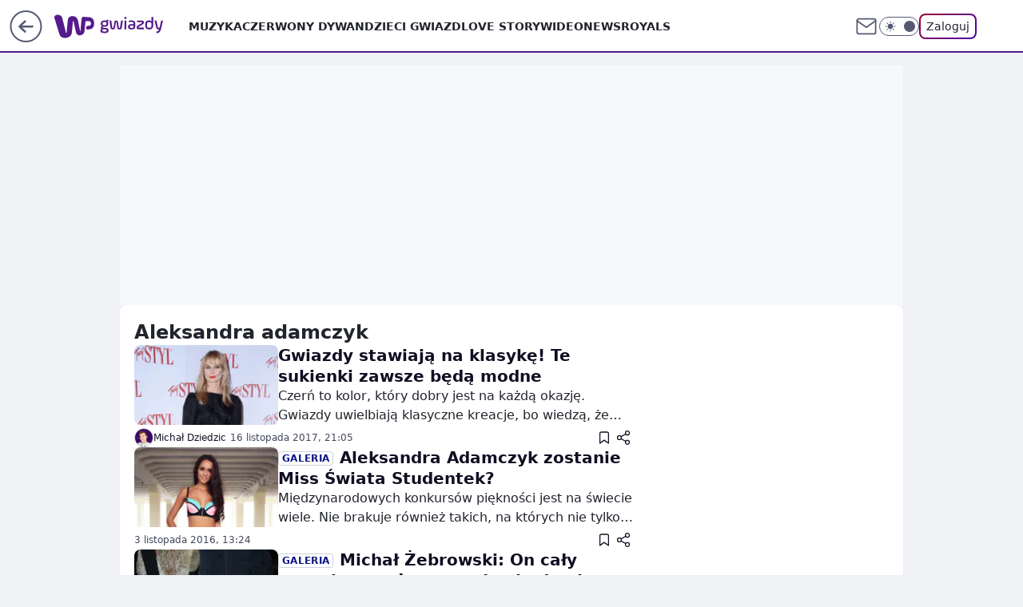

--- FILE ---
content_type: text/html
request_url: https://mamc.wpcdn.pl/189313/1769440981914/tvp_pan_mama_300x600/tvp_pan_mama_300x600/index.html
body_size: 2756
content:
<!doctype html>
<html>

<head>
    <meta charset="utf-8">
    <title>300x600 tvp_pan_mama_300x600</title>
    <meta name="viewport" content="width=device-width, initial-scale=1.0, maximum-scale=1.0, user-scalable=no" />
    <meta name="ad.size" content="width=300,height=600">
    <script crossorigin="anonymous" src="https://std.wpcdn.pl/adv/libs/gsap/3/gsap.min.js"></script>
    <script crossorigin="anonymous" src="https://std.wpcdn.pl/adv/libs/gsap/3/gsap.min.js"></script>
    <style type="text/css">
        body,
        html {
            margin: 0;
            padding: 0;
        }

        #b_804589 {
            background-color: #ffcf00;
            border: 0;
            box-sizing: border-box;
            cursor: default;
            display: block;
            height: 600px;
            overflow: hidden;
            position: relative;
            width: 300px;
            z-index: 1;
        }

        #b_804589 div {
            position: absolute;
            box-sizing: border-box;
            padding: 0;
            margin: 0;
        }

        #b_804589 img {
            position: relative;
            top: 0;
            left: 0;
            display: block;
            padding: 0;
            margin: 0;
        }

        #el_10009417 {
            top: 450px;
            left: 49px;
            z-index: 13;
            pointer-events: none;
            mix-blend-mode: normal;
        }

        #img_10009417 {
            width: 200px;
            height: 31px;
        }

        #el_8046255 {
            top: 495px;
            left: 143px;
            z-index: 12;
            pointer-events: none;
            mix-blend-mode: normal;
        }

        #img_8046255 {
            width: 107px;
            height: 22px;
        }

        #el_8046254 {
            top: 492px;
            left: 50px;
            z-index: 11;
            pointer-events: none;
            mix-blend-mode: normal;
        }

        #img_8046254 {
            width: 70px;
            height: 27px;
        }

        #el_8046253 {
            top: 543px;
            left: 80px;
            z-index: 10;
            pointer-events: none;
            mix-blend-mode: normal;
        }

        #img_8046253 {
            width: 140px;
            height: 28px;
        }

        #el_804591 {
            top: 176px;
            left: 20px;
            z-index: 9;
            pointer-events: none;
            mix-blend-mode: normal;
        }

        #img_804591 {
            width: 260px;
            height: 260px;
        }

        #el_10012571 {
            top: 176px;
            left: 20px;
            z-index: 8;
            pointer-events: none;
            mix-blend-mode: normal;
        }

        #img_10012571 {
            width: 260px;
            height: 260px;
        }

        #el_10012575 {
            top: 176px;
            left: 20px;
            z-index: 7;
            pointer-events: none;
            mix-blend-mode: normal;
        }

        #img_10012575 {
            width: 260px;
            height: 260px;
        }

        #el_10012579 {
            top: 176px;
            left: 20px;
            z-index: 6;
            pointer-events: none;
            mix-blend-mode: normal;
        }

        #img_10012579 {
            width: 260px;
            height: 260px;
        }

        #el_10012583 {
            top: 176px;
            left: 20px;
            z-index: 5;
            pointer-events: none;
            mix-blend-mode: normal;
        }

        #img_10012583 {
            width: 260px;
            height: 260px;
        }

        #el_10012587 {
            top: 176px;
            left: 20px;
            z-index: 4;
            pointer-events: none;
            mix-blend-mode: normal;
        }

        #img_10012587 {
            width: 260px;
            height: 260px;
        }

        #el_10012591 {
            top: 176px;
            left: 20px;
            z-index: 3;
            pointer-events: none;
            mix-blend-mode: normal;
        }

        #img_10012591 {
            width: 260px;
            height: 260px;
        }

        #el_804590 {
            top: 40px;
            left: 30px;
            z-index: 2;
            pointer-events: none;
            mix-blend-mode: normal;
        }

        #img_804590 {
            width: 240px;
            height: 116px;
        }

        #el_10009463 {
            top: 0px;
            left: 0px;
            z-index: 1;
            pointer-events: none;
            mix-blend-mode: normal;
        }

        #img_10009463 {
            width: 300px;
            height: 600px;
        }

        #el_804589 {
            top: 0px;
            left: 0px;
            z-index: 0;
            pointer-events: none;
            mix-blend-mode: normal;
        }

        #img_804589 {
            width: 300px;
            height: 600px;
        }
    </style>
<script crossorigin="anonymous" id="wpjslib6" src="https://std.wpcdn.pl/wpjslib/html5-tools.js"></script></head>

<body>
    <div id="b_804589">
        <div style="display:none;width:200px;height:31px;" id="el_10009417" class="js-bnfy">
            <img id="img_10009417" class="bnfy-enter" alt="data" width="200" height="31"
                src="images/491f3145805f76aa5c500787df6ac05d.svg" />
        </div>
        <div style="display:none;width:107px;height:22px;" id="el_8046255" class="js-bnfy">
            <img id="img_8046255" class="bnfy-enter" alt="logo_tvp_vod" width="107" height="22"
                src="images/5157710767101ecafd30afd721145060.svg" />
        </div>
        <div style="display:none;width:70px;height:27px;" id="el_8046254" class="js-bnfy">
            <img id="img_8046254" class="bnfy-enter" alt="logo_tvp2" width="70" height="27"
                src="images/cbdafd0c24f6682cb7fe366ed4fcf4e7.svg" />
        </div>
        <div style="display:none;width:140px;height:28px;" id="el_8046253" class="js-bnfy">
            <img id="img_8046253" class="bnfy-enter" alt="CTA" width="140" height="28"
                src="images/33b5f9be2ad984da10edfb7988bfb08a.svg" />
        </div>
        <div style="display:none;width:260px;height:260px;" id="el_804591" class="js-bnfy">
            <img id="img_804591" class="bnfy-enter" alt="aktorzy_1" width="260" height="260"
                src="images/4d2238f92eac40b9731a62b6eb01f031.png" />
        </div>
        <div style="display:none;width:260px;height:260px;" id="el_10012571" class="js-bnfy">
            <img id="img_10012571" class="bnfy-enter" alt="aktorzy_2" width="260" height="260"
                src="images/d1bc70b50d2272272ee7e5507492335e.png" />
        </div>
        <div style="display:none;width:260px;height:260px;" id="el_10012575" class="js-bnfy">
            <img id="img_10012575" class="bnfy-enter" alt="aktorzy_3" width="260" height="260"
                src="images/8c7f64be881e454e445413fa61ede17e.png" />
        </div>
        <div style="display:none;width:260px;height:260px;" id="el_10012579" class="js-bnfy">
            <img id="img_10012579" class="bnfy-enter" alt="aktorzy_4" width="260" height="260"
                src="images/d196a57517d9ab69409ac785ccd7ef30.png" />
        </div>
        <div style="display:none;width:260px;height:260px;" id="el_10012583" class="js-bnfy">
            <img id="img_10012583" class="bnfy-enter" alt="aktorzy_5" width="260" height="260"
                src="images/b4c7beef1ed48445e69de0e918fd7673.png" />
        </div>
        <div style="display:none;width:260px;height:260px;" id="el_10012587" class="js-bnfy">
            <img id="img_10012587" class="bnfy-enter" alt="aktorzy_6" width="260" height="260"
                src="images/a618d7d5d40345b50405d67d301966b3.png" />
        </div>
        <div style="display:none;width:260px;height:260px;" id="el_10012591" class="js-bnfy">
            <img id="img_10012591" class="bnfy-enter" alt="aktorzy_7" width="260" height="260"
                src="images/526bea92bb932f89c538d686b4ffd3b3.png" />
        </div>
        <div style="display:none;width:240px;height:116px;" id="el_804590" class="js-bnfy">
            <img id="img_804590" class="bnfy-enter" alt="tytul" width="240" height="116"
                src="images/5709904098166ffa4f4cad8f4162d219.svg" />
        </div>
        <div style="display:none;width:300px;height:600px;" id="el_10009463" class="js-bnfy">
            <img id="img_10009463" class="bnfy-enter" alt="tlo" width="300" height="600"
                src="images/b2865934ea0bb2eb7683a633449f1741.png" />
        </div>
        <div style="display:none;width:300px;height:600px;" id="el_804589" class="js-bnfy">
            <img id="img_804589" class="bnfy-enter" alt="tvp_pan_mama_300x600" width="300" height="600"
                src="images/a636c11f0a00a1970760088ccb72c88d.svg" />
        </div>
    </div>
    <script>
        document.addEventListener('DOMContentLoaded', () => {
          const content = document.body.querySelector('div');
          if (!content) return;
          const computed = getComputedStyle(content);
          const width = computed.width;
          const height = computed.height;
          const wrapper = document.createElement('div');
          wrapper.id = 'wrapper';
          wrapper.style.maxWidth = width;
          wrapper.style.maxHeight = height;
          wrapper.style.overflow = 'hidden';
          wrapper.appendChild(content);
          const link = document.createElement('a');
          link.id = 'link';
          link.setAttribute('onclick', "window.open(window.clickTag, '_blank')");
          link.style.display = 'inline-block';
          link.style.textDecoration = 'none';
          link.style.cursor = 'pointer';
          link.appendChild(wrapper);
          document.body.insertBefore(link, document.body.firstChild);
          // RWD
          function setSize() {
            const ww = window.innerWidth;
            const wh = window.innerHeight;
            const maxWidth = parseFloat(width);
            const maxHeight = parseFloat(height);
            const scaleW = ww / maxWidth;
            const scaleH = wh / maxHeight;
            const scale = Math.min(1, scaleW, scaleH);
            content.setAttribute('style',
              'transform: scale(' + scale + ');' +
              'transform-origin: top left;' +
              'width: ' + maxWidth + 'px;' +
              'height: ' + maxHeight + 'px;'
            );
          }
          setSize();
          if (window.ResizeObserver) {
            new ResizeObserver(setSize).observe(document.body);
          }
          window.addEventListener('resize', setSize);
        });
        </script>
    <script
        type="text/javascript">(function () { function onImagesLoaded(container, event) { var preloads = []; preloads.push.apply(preloads, container.getElementsByTagName("img")); preloads.push.apply(preloads, container.getElementsByTagName("lottie-player")); preloads.push.apply(preloads, container.getElementsByTagName("video")); var loaded = preloads.length; for (var i = 0; i < preloads.length; i++) { var tag = preloads[i].tagName.toLowerCase(); if (tag === "lottie-player") { preloads[i].addEventListener("ready", function () { loaded--; if (loaded == 0) { event(); } }); } else if (tag === "video") { preloads[i].addEventListener('loadeddata', function () { loaded--; if (loaded == 0) { event(); } }, false); } else if (tag === "img") { if (preloads[i].complete) { loaded--; } else { preloads[i].addEventListener("load", function () { loaded--; if (loaded == 0) { event(); } }); } if (loaded == 0) { event(); } } } } onImagesLoaded(document.getElementById("b_804589"), function () { var elements = document.getElementById("b_804589").getElementsByClassName('js-bnfy'); for (var i = 0; i < elements.length; i++) { elements[i].style.display = 'block'; } var playCount = 0; var lastPlay = true; var animationInterval; function startAnimation() { gsap.globalTimeline.clear(); gsap.to("#el_10009417", { autoAlpha: 0, x: 0, y: 50, scaleX: 1, scaleY: 1, rotation: 0, duration: 0, delay: 0 }); gsap.to("#el_10009417", { duration: 1, delay: 0.5, repeat: 0, keyframes: [{ duration: 0, autoAlpha: 0, y: 50, x: 0, scaleX: 1, scaleY: 1, rotation: 0, ease: 'power1', }, { duration: 1, autoAlpha: 1, y: 0, x: 0, scaleX: 1, scaleY: 1, rotation: 0, ease: 'power1', }] }); gsap.to("#el_8046255", { autoAlpha: 0, x: 0, y: 50, scaleX: 1, scaleY: 1, rotation: 0, duration: 0, delay: 0 }); gsap.to("#el_8046255", { duration: 1, delay: 0.7, repeat: 0, keyframes: [{ duration: 0, autoAlpha: 0, y: 50, x: 0, scaleX: 1, scaleY: 1, rotation: 0, ease: 'power1', }, { duration: 1, autoAlpha: 1, y: 0, x: 0, scaleX: 1, scaleY: 1, rotation: 0, ease: 'power1', }] }); gsap.to("#el_8046254", { autoAlpha: 0, x: 0, y: 50, scaleX: 1, scaleY: 1, rotation: 0, duration: 0, delay: 0 }); gsap.to("#el_8046254", { duration: 1, delay: 0.7, repeat: 0, keyframes: [{ duration: 0, autoAlpha: 0, y: 50, x: 0, scaleX: 1, scaleY: 1, rotation: 0, ease: 'power1', }, { duration: 1, autoAlpha: 1, y: 0, x: 0, scaleX: 1, scaleY: 1, rotation: 0, ease: 'power1', }] }); gsap.to("#el_8046253", { autoAlpha: 0, x: 0, y: 0, scaleX: 0, scaleY: 0, rotation: 0, duration: 0, delay: 0 }); gsap.to("#el_8046253", { duration: 0.7, delay: 0.9, repeat: 0, keyframes: [{ duration: 0, autoAlpha: 0, scaleX: 0, scaleY: 0, x: 0, y: 0, rotation: 0, ease: 'power1', }, { duration: 0.27999999999999997, autoAlpha: 1, scaleX: 1.1, scaleY: 1.1, x: 0, y: 0, rotation: 0, ease: 'power1', }, { duration: 0.06999999999999999, autoAlpha: 1, scaleX: 1.1, scaleY: 1.1, x: 0, y: 0, rotation: 0, ease: 'power1', }, { duration: 0.175, autoAlpha: 1, scaleX: 0.97, scaleY: 0.97, x: 0, y: 0, rotation: 0, ease: 'power1', }, { duration: 0.06999999999999999, autoAlpha: 1, scaleX: 0.97, scaleY: 0.97, x: 0, y: 0, rotation: 0, ease: 'power1', }, { duration: 0.105, autoAlpha: 1, scaleX: 1, scaleY: 1, x: 0, y: 0, rotation: 0, ease: 'power1', }] }); gsap.to("#el_8046253", { autoAlpha: 1, x: 0, y: 0, scaleX: 1, scaleY: 1, rotation: 0, duration: 0, delay: 4 }); gsap.to("#el_8046253", { duration: 1, delay: 4, repeat: 0, keyframes: [{ duration: 0, transformOrigin: '50% 50%', x: 0, y: 0, scaleX: 1, scaleY: 1, rotation: 0, autoAlpha: 1, ease: 'linear', }, { duration: 0.25, transformOrigin: '50% 50%', x: 10, y: 0, scaleX: 1, scaleY: 1, rotation: 0, autoAlpha: 1, ease: 'linear', }, { duration: 0.25, transformOrigin: '50% 50%', x: 0, y: 0, scaleX: 1, scaleY: 1, rotation: 0, autoAlpha: 1, ease: 'linear', }, { duration: 0.25, transformOrigin: '50% 50%', x: 10, y: 0, scaleX: 1, scaleY: 1, rotation: 0, autoAlpha: 1, ease: 'linear', }, { duration: 0.25, transformOrigin: '50% 50%', x: 0, y: 0, scaleX: 1, scaleY: 1, rotation: 0, autoAlpha: 1, ease: 'linear', }] }); gsap.to("#el_804591", { autoAlpha: 0, x: 0, y: 0, scaleX: 0, scaleY: 0, rotation: 0, duration: 0, delay: 0 }); gsap.to("#el_804591", { duration: 1, delay: 0.1, repeat: 0, keyframes: [{ duration: 0, autoAlpha: 0, scaleX: 0, scaleY: 0, x: 0, y: 0, rotation: 0, ease: 'power1', }, { duration: 0.4, autoAlpha: 1, scaleX: 1.1, scaleY: 1.1, x: 0, y: 0, rotation: 0, ease: 'power1', }, { duration: 0.1, autoAlpha: 1, scaleX: 1.1, scaleY: 1.1, x: 0, y: 0, rotation: 0, ease: 'power1', }, { duration: 0.25, autoAlpha: 1, scaleX: 0.97, scaleY: 0.97, x: 0, y: 0, rotation: 0, ease: 'power1', }, { duration: 0.1, autoAlpha: 1, scaleX: 0.97, scaleY: 0.97, x: 0, y: 0, rotation: 0, ease: 'power1', }, { duration: 0.15, autoAlpha: 1, scaleX: 1, scaleY: 1, x: 0, y: 0, rotation: 0, ease: 'power1', }] }); gsap.to("#el_804591", { autoAlpha: 1, x: 0, y: 0, scaleX: 1, scaleY: 1, rotation: 0, duration: 0, delay: 3 }); gsap.to("#el_804591", { duration: 0.5, delay: 3, repeat: 0, keyframes: [{ duration: 0, autoAlpha: 1, scaleX: 1, scaleY: 1, x: 0, y: 0, rotation: 0, ease: 'power1', }, { duration: 0.25, scaleX: 1.1, scaleY: 1.1, x: 0, y: 0, rotation: 0, ease: 'power1', }, { duration: 0.25, autoAlpha: 1, scaleX: 1, scaleY: 1, x: 0, y: 0, rotation: 0, ease: 'power1', }] }); gsap.to("#el_10012571", { autoAlpha: 0, x: 0, y: 0, scaleX: 0, scaleY: 0, rotation: 0, duration: 0, delay: 0 }); gsap.to("#el_10012571", { duration: 1, delay: 0.2, repeat: 0, keyframes: [{ duration: 0, autoAlpha: 0, scaleX: 0, scaleY: 0, x: 0, y: 0, rotation: 0, ease: 'power1', }, { duration: 0.4, autoAlpha: 1, scaleX: 1.1, scaleY: 1.1, x: 0, y: 0, rotation: 0, ease: 'power1', }, { duration: 0.1, autoAlpha: 1, scaleX: 1.1, scaleY: 1.1, x: 0, y: 0, rotation: 0, ease: 'power1', }, { duration: 0.25, autoAlpha: 1, scaleX: 0.97, scaleY: 0.97, x: 0, y: 0, rotation: 0, ease: 'power1', }, { duration: 0.1, autoAlpha: 1, scaleX: 0.97, scaleY: 0.97, x: 0, y: 0, rotation: 0, ease: 'power1', }, { duration: 0.15, autoAlpha: 1, scaleX: 1, scaleY: 1, x: 0, y: 0, rotation: 0, ease: 'power1', }] }); gsap.to("#el_10012571", { autoAlpha: 1, x: 0, y: 0, scaleX: 1, scaleY: 1, rotation: 0, duration: 0, delay: 3.1 }); gsap.to("#el_10012571", { duration: 0.5, delay: 3.1, repeat: 0, keyframes: [{ duration: 0, autoAlpha: 1, scaleX: 1, scaleY: 1, x: 0, y: 0, rotation: 0, ease: 'power1', }, { duration: 0.25, scaleX: 1.1, scaleY: 1.1, x: 0, y: 0, rotation: 0, ease: 'power1', }, { duration: 0.25, autoAlpha: 1, scaleX: 1, scaleY: 1, x: 0, y: 0, rotation: 0, ease: 'power1', }] }); gsap.to("#el_10012575", { autoAlpha: 0, x: 0, y: 0, scaleX: 0, scaleY: 0, rotation: 0, duration: 0, delay: 0 }); gsap.to("#el_10012575", { duration: 1, delay: 0.3, repeat: 0, keyframes: [{ duration: 0, autoAlpha: 0, scaleX: 0, scaleY: 0, x: 0, y: 0, rotation: 0, ease: 'power1', }, { duration: 0.4, autoAlpha: 1, scaleX: 1.1, scaleY: 1.1, x: 0, y: 0, rotation: 0, ease: 'power1', }, { duration: 0.1, autoAlpha: 1, scaleX: 1.1, scaleY: 1.1, x: 0, y: 0, rotation: 0, ease: 'power1', }, { duration: 0.25, autoAlpha: 1, scaleX: 0.97, scaleY: 0.97, x: 0, y: 0, rotation: 0, ease: 'power1', }, { duration: 0.1, autoAlpha: 1, scaleX: 0.97, scaleY: 0.97, x: 0, y: 0, rotation: 0, ease: 'power1', }, { duration: 0.15, autoAlpha: 1, scaleX: 1, scaleY: 1, x: 0, y: 0, rotation: 0, ease: 'power1', }] }); gsap.to("#el_10012575", { autoAlpha: 1, x: 0, y: 0, scaleX: 1, scaleY: 1, rotation: 0, duration: 0, delay: 3.2 }); gsap.to("#el_10012575", { duration: 0.5, delay: 3.2, repeat: 0, keyframes: [{ duration: 0, autoAlpha: 1, scaleX: 1, scaleY: 1, x: 0, y: 0, rotation: 0, ease: 'power1', }, { duration: 0.25, scaleX: 1.1, scaleY: 1.1, x: 0, y: 0, rotation: 0, ease: 'power1', }, { duration: 0.25, autoAlpha: 1, scaleX: 1, scaleY: 1, x: 0, y: 0, rotation: 0, ease: 'power1', }] }); gsap.to("#el_10012579", { autoAlpha: 0, x: 0, y: 0, scaleX: 0, scaleY: 0, rotation: 0, duration: 0, delay: 0 }); gsap.to("#el_10012579", { duration: 1, delay: 0.4, repeat: 0, keyframes: [{ duration: 0, autoAlpha: 0, scaleX: 0, scaleY: 0, x: 0, y: 0, rotation: 0, ease: 'power1', }, { duration: 0.4, autoAlpha: 1, scaleX: 1.1, scaleY: 1.1, x: 0, y: 0, rotation: 0, ease: 'power1', }, { duration: 0.1, autoAlpha: 1, scaleX: 1.1, scaleY: 1.1, x: 0, y: 0, rotation: 0, ease: 'power1', }, { duration: 0.25, autoAlpha: 1, scaleX: 0.97, scaleY: 0.97, x: 0, y: 0, rotation: 0, ease: 'power1', }, { duration: 0.1, autoAlpha: 1, scaleX: 0.97, scaleY: 0.97, x: 0, y: 0, rotation: 0, ease: 'power1', }, { duration: 0.15, autoAlpha: 1, scaleX: 1, scaleY: 1, x: 0, y: 0, rotation: 0, ease: 'power1', }] }); gsap.to("#el_10012579", { autoAlpha: 1, x: 0, y: 0, scaleX: 1, scaleY: 1, rotation: 0, duration: 0, delay: 3.3 }); gsap.to("#el_10012579", { duration: 0.5, delay: 3.3, repeat: 0, keyframes: [{ duration: 0, autoAlpha: 1, scaleX: 1, scaleY: 1, x: 0, y: 0, rotation: 0, ease: 'power1', }, { duration: 0.25, scaleX: 1.1, scaleY: 1.1, x: 0, y: 0, rotation: 0, ease: 'power1', }, { duration: 0.25, autoAlpha: 1, scaleX: 1, scaleY: 1, x: 0, y: 0, rotation: 0, ease: 'power1', }] }); gsap.to("#el_10012583", { autoAlpha: 0, x: 0, y: 0, scaleX: 0, scaleY: 0, rotation: 0, duration: 0, delay: 0 }); gsap.to("#el_10012583", { duration: 1, delay: 0.5, repeat: 0, keyframes: [{ duration: 0, autoAlpha: 0, scaleX: 0, scaleY: 0, x: 0, y: 0, rotation: 0, ease: 'power1', }, { duration: 0.4, autoAlpha: 1, scaleX: 1.1, scaleY: 1.1, x: 0, y: 0, rotation: 0, ease: 'power1', }, { duration: 0.1, autoAlpha: 1, scaleX: 1.1, scaleY: 1.1, x: 0, y: 0, rotation: 0, ease: 'power1', }, { duration: 0.25, autoAlpha: 1, scaleX: 0.97, scaleY: 0.97, x: 0, y: 0, rotation: 0, ease: 'power1', }, { duration: 0.1, autoAlpha: 1, scaleX: 0.97, scaleY: 0.97, x: 0, y: 0, rotation: 0, ease: 'power1', }, { duration: 0.15, autoAlpha: 1, scaleX: 1, scaleY: 1, x: 0, y: 0, rotation: 0, ease: 'power1', }] }); gsap.to("#el_10012583", { autoAlpha: 1, x: 0, y: 0, scaleX: 1, scaleY: 1, rotation: 0, duration: 0, delay: 3.4 }); gsap.to("#el_10012583", { duration: 0.5, delay: 3.4, repeat: 0, keyframes: [{ duration: 0, autoAlpha: 1, scaleX: 1, scaleY: 1, x: 0, y: 0, rotation: 0, ease: 'power1', }, { duration: 0.25, scaleX: 1.1, scaleY: 1.1, x: 0, y: 0, rotation: 0, ease: 'power1', }, { duration: 0.25, autoAlpha: 1, scaleX: 1, scaleY: 1, x: 0, y: 0, rotation: 0, ease: 'power1', }] }); gsap.to("#el_10012587", { autoAlpha: 0, x: 0, y: 0, scaleX: 0, scaleY: 0, rotation: 0, duration: 0, delay: 0 }); gsap.to("#el_10012587", { duration: 1, delay: 0.6, repeat: 0, keyframes: [{ duration: 0, autoAlpha: 0, scaleX: 0, scaleY: 0, x: 0, y: 0, rotation: 0, ease: 'power1', }, { duration: 0.4, autoAlpha: 1, scaleX: 1.1, scaleY: 1.1, x: 0, y: 0, rotation: 0, ease: 'power1', }, { duration: 0.1, autoAlpha: 1, scaleX: 1.1, scaleY: 1.1, x: 0, y: 0, rotation: 0, ease: 'power1', }, { duration: 0.25, autoAlpha: 1, scaleX: 0.97, scaleY: 0.97, x: 0, y: 0, rotation: 0, ease: 'power1', }, { duration: 0.1, autoAlpha: 1, scaleX: 0.97, scaleY: 0.97, x: 0, y: 0, rotation: 0, ease: 'power1', }, { duration: 0.15, autoAlpha: 1, scaleX: 1, scaleY: 1, x: 0, y: 0, rotation: 0, ease: 'power1', }] }); gsap.to("#el_10012587", { autoAlpha: 1, x: 0, y: 0, scaleX: 1, scaleY: 1, rotation: 0, duration: 0, delay: 3.5 }); gsap.to("#el_10012587", { duration: 0.5, delay: 3.5, repeat: 0, keyframes: [{ duration: 0, autoAlpha: 1, scaleX: 1, scaleY: 1, x: 0, y: 0, rotation: 0, ease: 'power1', }, { duration: 0.25, scaleX: 1.1, scaleY: 1.1, x: 0, y: 0, rotation: 0, ease: 'power1', }, { duration: 0.25, autoAlpha: 1, scaleX: 1, scaleY: 1, x: 0, y: 0, rotation: 0, ease: 'power1', }] }); gsap.to("#el_10012591", { autoAlpha: 0, x: 0, y: 0, scaleX: 0, scaleY: 0, rotation: 0, duration: 0, delay: 0 }); gsap.to("#el_10012591", { duration: 1, delay: 0.7, repeat: 0, keyframes: [{ duration: 0, autoAlpha: 0, scaleX: 0, scaleY: 0, x: 0, y: 0, rotation: 0, ease: 'power1', }, { duration: 0.4, autoAlpha: 1, scaleX: 1.1, scaleY: 1.1, x: 0, y: 0, rotation: 0, ease: 'power1', }, { duration: 0.1, autoAlpha: 1, scaleX: 1.1, scaleY: 1.1, x: 0, y: 0, rotation: 0, ease: 'power1', }, { duration: 0.25, autoAlpha: 1, scaleX: 0.97, scaleY: 0.97, x: 0, y: 0, rotation: 0, ease: 'power1', }, { duration: 0.1, autoAlpha: 1, scaleX: 0.97, scaleY: 0.97, x: 0, y: 0, rotation: 0, ease: 'power1', }, { duration: 0.15, autoAlpha: 1, scaleX: 1, scaleY: 1, x: 0, y: 0, rotation: 0, ease: 'power1', }] }); gsap.to("#el_10012591", { autoAlpha: 1, x: 0, y: 0, scaleX: 1, scaleY: 1, rotation: 0, duration: 0, delay: 3.6 }); gsap.to("#el_10012591", { duration: 0.5, delay: 3.6, repeat: 0, keyframes: [{ duration: 0, autoAlpha: 1, scaleX: 1, scaleY: 1, x: 0, y: 0, rotation: 0, ease: 'power1', }, { duration: 0.25, scaleX: 1.1, scaleY: 1.1, x: 0, y: 0, rotation: 0, ease: 'power1', }, { duration: 0.25, autoAlpha: 1, scaleX: 1, scaleY: 1, x: 0, y: 0, rotation: 0, ease: 'power1', }] }); gsap.to("#el_804590", { autoAlpha: 0, x: 0, y: 0, scaleX: 0, scaleY: 0, rotation: 0, duration: 0, delay: 0 }); gsap.to("#el_804590", { duration: 0.5, delay: 0, repeat: 0, keyframes: [{ duration: 0, autoAlpha: 0, scaleX: 0, scaleY: 0, x: 0, y: 0, rotation: 0, ease: 'power1', }, { duration: 0.2, autoAlpha: 1, scaleX: 1.1, scaleY: 1.1, x: 0, y: 0, rotation: 0, ease: 'power1', }, { duration: 0.05, autoAlpha: 1, scaleX: 1.1, scaleY: 1.1, x: 0, y: 0, rotation: 0, ease: 'power1', }, { duration: 0.125, autoAlpha: 1, scaleX: 0.97, scaleY: 0.97, x: 0, y: 0, rotation: 0, ease: 'power1', }, { duration: 0.05, autoAlpha: 1, scaleX: 0.97, scaleY: 0.97, x: 0, y: 0, rotation: 0, ease: 'power1', }, { duration: 0.075, autoAlpha: 1, scaleX: 1, scaleY: 1, x: 0, y: 0, rotation: 0, ease: 'power1', }] }); gsap.to("#el_804590", { autoAlpha: 1, x: 0, y: 0, scaleX: 1, scaleY: 1, rotation: 0, duration: 0, delay: 2.5 }); gsap.to("#el_804590", { duration: 1, delay: 2.5, repeat: 0, keyframes: [{ duration: 0, autoAlpha: 1, scaleX: 1, scaleY: 1, ease: 'Elastic.easeOut.config(3, 0.3)', x: 0, y: 0, rotation: 0, }, { duration: 0.3, scaleX: 0.75, scaleY: 1.25, ease: 'Elastic.easeOut.config(3, 0.3)', x: 0, y: 0, rotation: 0, }, { duration: 0.1, scaleX: 1.25, scaleY: 0.75, ease: 'Elastic.easeOut.config(3, 0.3)', x: 0, y: 0, rotation: 0, }, { duration: 0.1, scaleX: 0.85, scaleY: 1.15, ease: 'Elastic.easeOut.config(3, 0.3)', x: 0, y: 0, rotation: 0, }, { duration: 0.15, scaleX: 1.05, scaleY: 0.95, ease: 'Elastic.easeOut.config(3, 0.3)', x: 0, y: 0, rotation: 0, }, { duration: 0.1, scaleX: 0.95, scaleY: 1.05, ease: 'Elastic.easeOut.config(3, 0.3)', x: 0, y: 0, rotation: 0, }, { duration: 0.25, autoAlpha: 1, scaleX: 1, scaleY: 1, ease: 'Elastic.easeOut.config(3, 0.3)', x: 0, y: 0, rotation: 0, }] }); gsap.to("#el_10009463", { autoAlpha: 1, x: 0, y: 0, scaleX: 1, scaleY: 1, rotation: 0, duration: 0, delay: 0 }); gsap.to("#el_10009463", { duration: 1, delay: 0, repeat: 0, keyframes: [{ duration: 0, autoAlpha: 1, x: 0, y: 0, scaleX: 1, scaleY: 1, rotation: 0, ease: 'power1', }, { duration: 1, autoAlpha: 1, x: 0, y: 0, scaleX: 1, scaleY: 1, rotation: 0, ease: 'power1', }] }); gsap.to("#el_804589", { autoAlpha: 1, x: 0, y: 0, scaleX: 1, scaleY: 1, rotation: 0, duration: 0, delay: 0 }); gsap.to("#el_804589", { duration: 7.05, delay: 0, repeat: 0, keyframes: [{ duration: 0, autoAlpha: 1, x: 0, y: 0, scaleX: 1, scaleY: 1, rotation: 0, ease: 'power1', }, { duration: 7.05, autoAlpha: 1, x: 0, y: 0, scaleX: 1, scaleY: 1, rotation: 0, ease: 'power1', }] }); } startAnimation(); }); })();</script>
    <noscript>
        <style>
            #b_804589 div {
                display: block !important;
            }
        </style>
    </noscript>
</body>

</html>

--- FILE ---
content_type: image/svg+xml
request_url: https://mamc.wpcdn.pl/189313/1769440981914/tvp_pan_mama_300x600/tvp_pan_mama_300x600/images/5157710767101ecafd30afd721145060.svg
body_size: 1627
content:
<svg width="107" height="22" viewBox="0 0 107 22" fill="none" xmlns="http://www.w3.org/2000/svg"><g clip-path="url(#clip0_8046_255)"><g clip-path="url(#clip1_8046_255)"><g clip-path="url(#clip2_8046_255)"><path fill-rule="evenodd" clip-rule="evenodd" d="M70.49 15.807V5.15l8.369 5.33-8.37 5.33v-.004zm2.897 5.467c5.882 0 10.648-4.762 10.648-10.635S79.269 0 73.387 0C67.506 0 62.74 4.762 62.74 10.635s4.766 10.634 10.647 10.634v.005zM92.562 6.527h2.988c2.774 0 4.155 2.018 4.18 3.847.026 2.342-1.658 4.488-4.18 4.488h-2.988V6.527zM86.698.761h8.34c7.274 0 11.745 4.967 11.814 10.254.068 4.976-5.22 10.254-11.815 10.254h-8.34V.761zm-35.606 0h-7.37L54.23 19.99 64.261.761H57.59l-3.103 7.061c-.051.12-.137.124-.192 0L51.096.757l-.004.004zM37.854.808H0v19.799h40.692V.807h-2.838z" fill="url(#paint0_linear_8046_255)"/><path d="M24.108 6.45h-1.821l-1.881 4.287-.06.261-.06-.26-1.88-4.288h-1.821l3.761 8.493 3.762-8.493zM9.686 14.7h1.74V8.126h2.308V6.53h-6.33v1.595h2.282V14.7zM29.203 12.212h.342c2.222 0 3.317-1.436 3.317-2.872 0-1.437-1.052-2.813-3.155-2.813h-2.163V14.7h1.659v-2.488zm-.017-4.086h.607c.948 0 1.414.324 1.474 1.252-.06.992-.607 1.295-1.556 1.317h-.525v-2.57z" fill="#fff"/><path d="M5.317 17.149h30.054V3.979H5.317v13.17zm.671-12.58h9.143v11.973H5.988V4.569zm9.806 0h9.1v11.973h-9.1V4.569zm9.771 0h9.143v11.973h-9.143V4.569z" fill="#fff"/></g></g></g><defs><clipPath id="clip0_8046_255"><path fill="#fff" d="M0 0h106.856v21.274H0z"/></clipPath><clipPath id="clip1_8046_255"><path fill="#fff" d="M0 0h106.856v21.274H0z"/></clipPath><clipPath id="clip2_8046_255"><path fill="#fff" d="M0 0h106.856v21.274H0z"/></clipPath><linearGradient id="paint0_linear_8046_255" x1="9.147" y1="-14.529" x2="92.968" y2="37.846" gradientUnits="userSpaceOnUse"><stop stop-color="#3C58C5"/><stop offset=".54" stop-color="#4583C2"/><stop offset="1" stop-color="#4DC8EB"/></linearGradient></defs></svg>

--- FILE ---
content_type: image/svg+xml
request_url: https://mamc.wpcdn.pl/189313/1769440981914/tvp_pan_mama_300x600/tvp_pan_mama_300x600/images/491f3145805f76aa5c500787df6ac05d.svg
body_size: 2899
content:
<svg width="200" height="31" viewBox="0 0 200 31" fill="none" xmlns="http://www.w3.org/2000/svg"><path d="M1.903 26V10.996h4.255v2.128c.98-1.26 2.24-2.407 4.395-2.407 3.219 0 5.094 2.127 5.094 5.57V26h-4.254v-8.37c0-2.015-.952-3.05-2.576-3.05-1.623 0-2.659 1.035-2.659 3.05V26H1.903zM19.148 9.345V5.566h4.478v3.779h-4.478zM19.259 26V10.996h4.255V26H19.26zm15.081.336c-4.506 0-7.837-3.163-7.837-7.754v-.056c0-4.283 3.05-7.81 7.417-7.81 5.01 0 7.306 3.891 7.306 8.146 0 .336-.028.728-.056 1.12H30.73c.42 1.931 1.763 2.939 3.666 2.939 1.428 0 2.463-.448 3.64-1.54l2.434 2.156c-1.4 1.735-3.415 2.799-6.13 2.799zm-3.667-9.013h6.41c-.252-1.904-1.371-3.191-3.163-3.191-1.763 0-2.91 1.26-3.247 3.19zm19.602 8.957c-3.499 0-6.83-2.743-6.83-7.754v-.056c0-5.01 3.275-7.753 6.83-7.753 2.268 0 3.667 1.035 4.675 2.239v-7.39h4.255V26H54.95v-2.155c-1.036 1.4-2.463 2.435-4.675 2.435zm1.092-3.611c1.987 0 3.639-1.652 3.639-4.143v-.056c0-2.491-1.652-4.142-3.639-4.142-1.987 0-3.667 1.623-3.667 4.142v.056c0 2.491 1.68 4.143 3.667 4.143zM62.222 26v-2.995l7.754-8.565h-7.502v-3.444h12.792v2.996l-7.781 8.565h7.781V26H62.222zm16.08-16.655V5.566h4.48v3.779h-4.48zM78.416 26V10.996h4.254V26h-4.254zm15.08.336c-4.506 0-7.837-3.163-7.837-7.754v-.056c0-4.283 3.05-7.81 7.418-7.81 5.01 0 7.305 3.891 7.305 8.146 0 .336-.028.728-.056 1.12h-10.44c.42 1.931 1.763 2.939 3.666 2.939 1.428 0 2.464-.448 3.64-1.54l2.435 2.156c-1.4 1.735-3.415 2.799-6.13 2.799zm-3.666-9.013h6.41c-.252-1.904-1.372-3.191-3.163-3.191-1.764 0-2.911 1.26-3.247 3.19zM103.468 26V5.566h4.255V26h-4.255zm12.226.28c-2.827 0-5.151-1.624-5.151-4.59v-.057c0-3.275 2.492-4.786 6.047-4.786 1.511 0 2.603.252 3.667.616v-.252c0-1.764-1.092-2.743-3.22-2.743-1.623 0-2.771.307-4.142.811l-1.064-3.247c1.652-.728 3.275-1.203 5.822-1.203 2.324 0 4.003.615 5.067 1.679 1.119 1.12 1.623 2.771 1.623 4.787V26h-4.114v-1.623c-1.036 1.147-2.464 1.903-4.535 1.903zm1.288-2.94c1.987 0 3.331-1.09 3.331-2.63v-.756c-.728-.336-1.68-.56-2.716-.56-1.819 0-2.939.728-2.939 2.071v.056c0 1.148.952 1.82 2.324 1.82zM138.916 26V10.633l-3.415.84-.896-3.528 5.626-1.68h2.939V26h-4.254zm15.364.28c-4.339 0-7.558-2.24-7.558-5.654v-.056c0-2.38 1.092-3.78 3.163-4.731-1.512-.924-2.491-2.183-2.491-4.283V11.5c0-2.995 2.743-5.374 6.886-5.374 4.142 0 6.886 2.351 6.886 5.374v.056c0 2.1-.98 3.36-2.492 4.283 1.988 1.036 3.163 2.295 3.163 4.619v.056c0 3.639-3.219 5.766-7.557 5.766zm0-11.869c1.707 0 2.799-1.007 2.799-2.379v-.056c0-1.203-1.036-2.295-2.799-2.295-1.764 0-2.8 1.064-2.8 2.267v.056c0 1.372 1.092 2.408 2.8 2.408zm0 8.314c2.127 0 3.387-1.064 3.387-2.435v-.056c0-1.512-1.428-2.408-3.387-2.408-1.96 0-3.387.896-3.387 2.408v.056c0 1.343 1.259 2.435 3.387 2.435zm10.409-7.25v-4.479h4.535v4.48h-4.535zm0 10.525v-4.479h4.535V26h-4.535zm11.11 0V10.633l-3.415.84-.896-3.528 5.627-1.68h2.939V26h-4.255zm15.084.336c-3.135 0-5.43-1.12-7.334-2.94l2.603-3.106c1.484 1.343 2.94 2.127 4.675 2.127 2.015 0 3.275-.98 3.275-2.715v-.056c0-1.68-1.427-2.66-3.471-2.66-1.232 0-2.351.337-3.275.729l-2.491-1.652.56-9.657h12.036v3.779h-8.341l-.224 3.387c.783-.196 1.483-.336 2.575-.336 3.807 0 6.858 1.847 6.858 6.27v.056c0 4.143-2.939 6.774-7.446 6.774z" fill="#0091CA"/></svg>

--- FILE ---
content_type: application/javascript
request_url: https://rek.www.wp.pl/gaf.js?rv=2&sn=gwiazdy&pvid=b0d847ae2f6a08651d32&rekids=234608&phtml=gwiazdy.wp.pl%2Ftag%2Faleksandra%2520adamczyk&abtest=adtech%7CPRGM-1047%7CA%3Badtech%7CPU-335%7CB%3Badtech%7CPRG-3468%7CB%3Badtech%7CPRGM-1036%7CD%3Badtech%7CFP-76%7CA%3Badtech%7CPRGM-1356%7CA%3Badtech%7CPRGM-1419%7CB%3Badtech%7CPRGM-1589%7CB%3Badtech%7CPRGM-1576%7CC%3Badtech%7CPRGM-1443%7CA%3Badtech%7CPRGM-1587%7CC%3Badtech%7CPRGM-1615%7CA%3Badtech%7CPRGM-1215%7CC&PWA_adbd=0&darkmode=0&highLayout=0&layout=wide&navType=navigate&cdl=0&ctype=category&cid=7170115588176001&csystem=ncr&vw=1280&vh=720&p1=0&spin=pgoycpmj&bcv=2
body_size: 12081
content:
pgoycpmj({"spin":"pgoycpmj","bunch":234608,"context":{"dsa":false,"minor":false,"bidRequestId":"8f9ca74c-8142-47e5-b970-fcfba0fc8df9","maConfig":{"timestamp":"2026-01-26T13:24:12.920Z"},"dfpConfig":{"timestamp":"2026-01-30T09:28:37.101Z"},"sda":[],"targeting":{"client":{},"server":{},"query":{"PWA_adbd":"0","abtest":"adtech|PRGM-1047|A;adtech|PU-335|B;adtech|PRG-3468|B;adtech|PRGM-1036|D;adtech|FP-76|A;adtech|PRGM-1356|A;adtech|PRGM-1419|B;adtech|PRGM-1589|B;adtech|PRGM-1576|C;adtech|PRGM-1443|A;adtech|PRGM-1587|C;adtech|PRGM-1615|A;adtech|PRGM-1215|C","bcv":"2","cdl":"0","cid":"7170115588176001","csystem":"ncr","ctype":"category","darkmode":"0","highLayout":"0","layout":"wide","navType":"navigate","p1":"0","phtml":"gwiazdy.wp.pl/tag/aleksandra%20adamczyk","pvid":"b0d847ae2f6a08651d32","rekids":"234608","rv":"2","sn":"gwiazdy","spin":"pgoycpmj","vh":"720","vw":"1280"}},"directOnly":0,"geo":{"country":"840","region":"","city":""},"statid":"","mlId":"","rshsd":"4","isRobot":false,"curr":{"EUR":4.2131,"USD":3.5379,"CHF":4.5964,"GBP":4.8586},"rv":"2","status":{"advf":2,"ma":2,"ma_ads-bidder":2,"ma_cpv-bidder":2,"ma_high-cpm-bidder":2}},"slots":{"1":{"delivered":"","campaign":null,"dfpConfig":null},"10":{"delivered":"","campaign":null,"dfpConfig":null},"11":{"lazy":1,"delivered":"1","campaign":{"id":"189826","adm":{"bunch":"234608","creations":[{"height":250,"showLabel":true,"src":"https://mamc.wpcdn.pl/189826/1769795662692/grenlandia-video-300x250/grenlandia-video-300x250/index.html","trackers":{"click":[""],"cview":["//ma.wp.pl/ma.gif?clid=36d4f1d950aab392a9c26b186b340e10\u0026SN=gwiazdy\u0026pvid=b0d847ae2f6a08651d32\u0026action=cvimp\u0026pg=gwiazdy.wp.pl\u0026par=platform%3D8%26ssp%3Dwp.pl%26bidReqID%3D8f9ca74c-8142-47e5-b970-fcfba0fc8df9%26inver%3D2%26ip%3D-OBRK8dUpN2gQ2vrzBr04a8HB43Yw9s_qPkCLa8uhhw%26client_id%3D38851%26emission%3D3048070%26pricingModel%3DqHAkz--eKK76743w5nNg_quH8mwovDPcIFnkc2AqrbE%26is_adblock%3D0%26sn%3Dgwiazdy%26hBudgetRate%3DEHKNQTW%26utility%3Dl4c28q2ubhcrezZz7RTNzuD7nPAHDWAcZBKt6NRujdvJQM4MjuRxygC-JleVjEiU%26publisherID%3D308%26seatFee%3DsghUxcjTR_AfAxx-_XXW2DhRSHeVn_XHxAZ8mRya5lQ%26device%3DPERSONAL_COMPUTER%26userID%3D__UNKNOWN_TELL_US__%26slotID%3D011%26seatID%3D36d4f1d950aab392a9c26b186b340e10%26iabSiteCategories%3D%26contentID%3D7170115588176001%26rekid%3D234608%26domain%3Dgwiazdy.wp.pl%26slotSizeWxH%3D300x250%26creationID%3D1484910%26tpID%3D1410651%26billing%3Dcpv%26org_id%3D25%26order%3D266645%26conversionValue%3D0%26targetDomain%3Dwp.pl%26editedTimestamp%3D1769789475%26is_robot%3D0%26pvid%3Db0d847ae2f6a08651d32%26bidTimestamp%3D1769917017%26cur%3DPLN%26iabPageCategories%3D%26ttl%3D1770003417%26geo%3D840%253B%253B%26isDev%3Dfalse%26medium%3Ddisplay%26test%3D0%26workfID%3D189826%26source%3DTG%26hBidPrice%3DEHKNQTW%26partnerID%3D%26bidderID%3D11"],"impression":["//ma.wp.pl/ma.gif?clid=36d4f1d950aab392a9c26b186b340e10\u0026SN=gwiazdy\u0026pvid=b0d847ae2f6a08651d32\u0026action=delivery\u0026pg=gwiazdy.wp.pl\u0026par=ttl%3D1770003417%26geo%3D840%253B%253B%26isDev%3Dfalse%26medium%3Ddisplay%26test%3D0%26workfID%3D189826%26source%3DTG%26hBidPrice%3DEHKNQTW%26partnerID%3D%26bidderID%3D11%26platform%3D8%26ssp%3Dwp.pl%26bidReqID%3D8f9ca74c-8142-47e5-b970-fcfba0fc8df9%26inver%3D2%26ip%3D-OBRK8dUpN2gQ2vrzBr04a8HB43Yw9s_qPkCLa8uhhw%26client_id%3D38851%26emission%3D3048070%26pricingModel%3DqHAkz--eKK76743w5nNg_quH8mwovDPcIFnkc2AqrbE%26is_adblock%3D0%26sn%3Dgwiazdy%26hBudgetRate%3DEHKNQTW%26utility%3Dl4c28q2ubhcrezZz7RTNzuD7nPAHDWAcZBKt6NRujdvJQM4MjuRxygC-JleVjEiU%26publisherID%3D308%26seatFee%3DsghUxcjTR_AfAxx-_XXW2DhRSHeVn_XHxAZ8mRya5lQ%26device%3DPERSONAL_COMPUTER%26userID%3D__UNKNOWN_TELL_US__%26slotID%3D011%26seatID%3D36d4f1d950aab392a9c26b186b340e10%26iabSiteCategories%3D%26contentID%3D7170115588176001%26rekid%3D234608%26domain%3Dgwiazdy.wp.pl%26slotSizeWxH%3D300x250%26creationID%3D1484910%26tpID%3D1410651%26billing%3Dcpv%26org_id%3D25%26order%3D266645%26conversionValue%3D0%26targetDomain%3Dwp.pl%26editedTimestamp%3D1769789475%26is_robot%3D0%26pvid%3Db0d847ae2f6a08651d32%26bidTimestamp%3D1769917017%26cur%3DPLN%26iabPageCategories%3D"],"view":["//ma.wp.pl/ma.gif?clid=36d4f1d950aab392a9c26b186b340e10\u0026SN=gwiazdy\u0026pvid=b0d847ae2f6a08651d32\u0026action=view\u0026pg=gwiazdy.wp.pl\u0026par=rekid%3D234608%26domain%3Dgwiazdy.wp.pl%26slotSizeWxH%3D300x250%26creationID%3D1484910%26tpID%3D1410651%26billing%3Dcpv%26org_id%3D25%26order%3D266645%26conversionValue%3D0%26targetDomain%3Dwp.pl%26editedTimestamp%3D1769789475%26is_robot%3D0%26pvid%3Db0d847ae2f6a08651d32%26bidTimestamp%3D1769917017%26cur%3DPLN%26iabPageCategories%3D%26ttl%3D1770003417%26geo%3D840%253B%253B%26isDev%3Dfalse%26medium%3Ddisplay%26test%3D0%26workfID%3D189826%26source%3DTG%26hBidPrice%3DEHKNQTW%26partnerID%3D%26bidderID%3D11%26platform%3D8%26ssp%3Dwp.pl%26bidReqID%3D8f9ca74c-8142-47e5-b970-fcfba0fc8df9%26inver%3D2%26ip%3D-OBRK8dUpN2gQ2vrzBr04a8HB43Yw9s_qPkCLa8uhhw%26client_id%3D38851%26emission%3D3048070%26pricingModel%3DqHAkz--eKK76743w5nNg_quH8mwovDPcIFnkc2AqrbE%26is_adblock%3D0%26sn%3Dgwiazdy%26hBudgetRate%3DEHKNQTW%26utility%3Dl4c28q2ubhcrezZz7RTNzuD7nPAHDWAcZBKt6NRujdvJQM4MjuRxygC-JleVjEiU%26publisherID%3D308%26seatFee%3DsghUxcjTR_AfAxx-_XXW2DhRSHeVn_XHxAZ8mRya5lQ%26device%3DPERSONAL_COMPUTER%26userID%3D__UNKNOWN_TELL_US__%26slotID%3D011%26seatID%3D36d4f1d950aab392a9c26b186b340e10%26iabSiteCategories%3D%26contentID%3D7170115588176001"]},"transparentPlaceholder":false,"type":"iframe","url":"https://wiadomosci.wp.pl/zycie-w-cieniu-amerykanskiej-bazy-drozyzna-izolacja-i-demony-przeszlosci-na-grenlandii-7247622031046848a?utm_source=autopromocja\u0026utm_medium=display\u0026utm_campaign=30lat_wp_wizerunek\u0026utm_content=grenlandia\u0026utm_term=wpm_WPKW01","width":300}],"redir":"https://ma.wp.pl/redirma?SN=gwiazdy\u0026pvid=b0d847ae2f6a08651d32\u0026par=domain%3Dgwiazdy.wp.pl%26creationID%3D1484910%26conversionValue%3D0%26partnerID%3D%26is_adblock%3D0%26hBudgetRate%3DEHKNQTW%26contentID%3D7170115588176001%26platform%3D8%26slotSizeWxH%3D300x250%26org_id%3D25%26editedTimestamp%3D1769789475%26iabPageCategories%3D%26ttl%3D1770003417%26workfID%3D189826%26utility%3Dl4c28q2ubhcrezZz7RTNzuD7nPAHDWAcZBKt6NRujdvJQM4MjuRxygC-JleVjEiU%26rekid%3D234608%26is_robot%3D0%26bidTimestamp%3D1769917017%26medium%3Ddisplay%26test%3D0%26emission%3D3048070%26userID%3D__UNKNOWN_TELL_US__%26slotID%3D011%26tpID%3D1410651%26geo%3D840%253B%253B%26ssp%3Dwp.pl%26client_id%3D38851%26pricingModel%3DqHAkz--eKK76743w5nNg_quH8mwovDPcIFnkc2AqrbE%26seatID%3D36d4f1d950aab392a9c26b186b340e10%26cur%3DPLN%26hBidPrice%3DEHKNQTW%26iabSiteCategories%3D%26billing%3Dcpv%26targetDomain%3Dwp.pl%26sn%3Dgwiazdy%26seatFee%3DsghUxcjTR_AfAxx-_XXW2DhRSHeVn_XHxAZ8mRya5lQ%26pvid%3Db0d847ae2f6a08651d32%26isDev%3Dfalse%26bidderID%3D11%26bidReqID%3D8f9ca74c-8142-47e5-b970-fcfba0fc8df9%26device%3DPERSONAL_COMPUTER%26order%3D266645%26source%3DTG%26inver%3D2%26ip%3D-OBRK8dUpN2gQ2vrzBr04a8HB43Yw9s_qPkCLa8uhhw%26publisherID%3D308\u0026url=","slot":"11"},"creative":{"Id":"1484910","provider":"ma_cpv-bidder","roshash":"EHKN","height":250,"width":300,"touchpointId":"1410651","source":{"bidder":"cpv-bidder"}},"sellingModel":{"model":"CPM_INT"}},"dfpConfig":{"placement":"/89844762/Desktop_Gwiazdy.wp.pl_x11","roshash":"EHPS","ceil":100,"sizes":[[336,280],[640,280],[300,250]],"namedSizes":["fluid"],"div":"div-gpt-ad-x11","targeting":{"DFPHASH":"ADLO","emptygaf":"0"},"gfp":"EHPS"}},"12":{"lazy":1,"delivered":"1","campaign":{"id":"189821","adm":{"bunch":"234608","creations":[{"height":250,"showLabel":true,"src":"https://mamc.wpcdn.pl/189821/1769795344205/protesty-video-300x250/protesty-video-300x250/index.html","trackers":{"click":[""],"cview":["//ma.wp.pl/ma.gif?clid=36d4f1d950aab392a9c26b186b340e10\u0026SN=gwiazdy\u0026pvid=b0d847ae2f6a08651d32\u0026action=cvimp\u0026pg=gwiazdy.wp.pl\u0026par=emission%3D3048064%26medium%3Ddisplay%26ip%3DTuQRuatJ-RA5Bgbi8AJ4pTKwH-EmDqYLKCIIOuyCRyI%26domain%3Dgwiazdy.wp.pl%26cur%3DPLN%26tpID%3D1410641%26pricingModel%3D5JWj5y9SqguEujVC7KxwyALq8dEeQO0N3nwulXKybj4%26is_robot%3D0%26is_adblock%3D0%26hBidPrice%3DEHKNQTW%26isDev%3Dfalse%26utility%3D-4QJWOakh2tPGWs6MELO3J5je4GeexppwRDtZqVNI75fb77XFyoxhF4NiTTUJy7b%26seatFee%3DzfwA1aRjZZqpcz8CYQWSqlEdeCOUoV_d9VxAUzoAx8w%26partnerID%3D%26contentID%3D7170115588176001%26rekid%3D234608%26sn%3Dgwiazdy%26geo%3D840%253B%253B%26bidderID%3D11%26conversionValue%3D0%26slotSizeWxH%3D300x250%26creationID%3D1484899%26targetDomain%3Dwp.pl%26iabSiteCategories%3D%26ttl%3D1770003417%26pvid%3Db0d847ae2f6a08651d32%26hBudgetRate%3DEHKNQTW%26userID%3D__UNKNOWN_TELL_US__%26seatID%3D36d4f1d950aab392a9c26b186b340e10%26billing%3Dcpv%26client_id%3D38851%26org_id%3D25%26order%3D266645%26source%3DTG%26iabPageCategories%3D%26platform%3D8%26device%3DPERSONAL_COMPUTER%26editedTimestamp%3D1769789081%26bidTimestamp%3D1769917017%26ssp%3Dwp.pl%26bidReqID%3D8f9ca74c-8142-47e5-b970-fcfba0fc8df9%26publisherID%3D308%26inver%3D2%26slotID%3D012%26test%3D0%26workfID%3D189821"],"impression":["//ma.wp.pl/ma.gif?clid=36d4f1d950aab392a9c26b186b340e10\u0026SN=gwiazdy\u0026pvid=b0d847ae2f6a08651d32\u0026action=delivery\u0026pg=gwiazdy.wp.pl\u0026par=inver%3D2%26slotID%3D012%26test%3D0%26workfID%3D189821%26emission%3D3048064%26medium%3Ddisplay%26ip%3DTuQRuatJ-RA5Bgbi8AJ4pTKwH-EmDqYLKCIIOuyCRyI%26domain%3Dgwiazdy.wp.pl%26cur%3DPLN%26tpID%3D1410641%26pricingModel%3D5JWj5y9SqguEujVC7KxwyALq8dEeQO0N3nwulXKybj4%26is_robot%3D0%26is_adblock%3D0%26hBidPrice%3DEHKNQTW%26isDev%3Dfalse%26utility%3D-4QJWOakh2tPGWs6MELO3J5je4GeexppwRDtZqVNI75fb77XFyoxhF4NiTTUJy7b%26seatFee%3DzfwA1aRjZZqpcz8CYQWSqlEdeCOUoV_d9VxAUzoAx8w%26partnerID%3D%26contentID%3D7170115588176001%26rekid%3D234608%26sn%3Dgwiazdy%26geo%3D840%253B%253B%26bidderID%3D11%26conversionValue%3D0%26slotSizeWxH%3D300x250%26creationID%3D1484899%26targetDomain%3Dwp.pl%26iabSiteCategories%3D%26ttl%3D1770003417%26pvid%3Db0d847ae2f6a08651d32%26hBudgetRate%3DEHKNQTW%26userID%3D__UNKNOWN_TELL_US__%26seatID%3D36d4f1d950aab392a9c26b186b340e10%26billing%3Dcpv%26client_id%3D38851%26org_id%3D25%26order%3D266645%26source%3DTG%26iabPageCategories%3D%26platform%3D8%26device%3DPERSONAL_COMPUTER%26editedTimestamp%3D1769789081%26bidTimestamp%3D1769917017%26ssp%3Dwp.pl%26bidReqID%3D8f9ca74c-8142-47e5-b970-fcfba0fc8df9%26publisherID%3D308"],"view":["//ma.wp.pl/ma.gif?clid=36d4f1d950aab392a9c26b186b340e10\u0026SN=gwiazdy\u0026pvid=b0d847ae2f6a08651d32\u0026action=view\u0026pg=gwiazdy.wp.pl\u0026par=ttl%3D1770003417%26pvid%3Db0d847ae2f6a08651d32%26hBudgetRate%3DEHKNQTW%26userID%3D__UNKNOWN_TELL_US__%26seatID%3D36d4f1d950aab392a9c26b186b340e10%26billing%3Dcpv%26client_id%3D38851%26org_id%3D25%26order%3D266645%26source%3DTG%26iabPageCategories%3D%26platform%3D8%26device%3DPERSONAL_COMPUTER%26editedTimestamp%3D1769789081%26bidTimestamp%3D1769917017%26ssp%3Dwp.pl%26bidReqID%3D8f9ca74c-8142-47e5-b970-fcfba0fc8df9%26publisherID%3D308%26inver%3D2%26slotID%3D012%26test%3D0%26workfID%3D189821%26emission%3D3048064%26medium%3Ddisplay%26ip%3DTuQRuatJ-RA5Bgbi8AJ4pTKwH-EmDqYLKCIIOuyCRyI%26domain%3Dgwiazdy.wp.pl%26cur%3DPLN%26tpID%3D1410641%26pricingModel%3D5JWj5y9SqguEujVC7KxwyALq8dEeQO0N3nwulXKybj4%26is_robot%3D0%26is_adblock%3D0%26hBidPrice%3DEHKNQTW%26isDev%3Dfalse%26utility%3D-4QJWOakh2tPGWs6MELO3J5je4GeexppwRDtZqVNI75fb77XFyoxhF4NiTTUJy7b%26seatFee%3DzfwA1aRjZZqpcz8CYQWSqlEdeCOUoV_d9VxAUzoAx8w%26partnerID%3D%26contentID%3D7170115588176001%26rekid%3D234608%26sn%3Dgwiazdy%26geo%3D840%253B%253B%26bidderID%3D11%26conversionValue%3D0%26slotSizeWxH%3D300x250%26creationID%3D1484899%26targetDomain%3Dwp.pl%26iabSiteCategories%3D"]},"transparentPlaceholder":false,"type":"iframe","url":"https://wiadomosci.wp.pl/wspolpraca-tusk-nawrocki-politolog-zaakceptowali-swoje-role-7247469342787776a?utm_source=autopromocja\u0026utm_medium=display\u0026utm_campaign=30lat_wp_wizerunek\u0026utm_content=protesty\u0026utm_term=wpm_WPKW01","width":300}],"redir":"https://ma.wp.pl/redirma?SN=gwiazdy\u0026pvid=b0d847ae2f6a08651d32\u0026par=emission%3D3048064%26targetDomain%3Dwp.pl%26device%3DPERSONAL_COMPUTER%26hBidPrice%3DEHKNQTW%26partnerID%3D%26ttl%3D1770003417%26pvid%3Db0d847ae2f6a08651d32%26inver%3D2%26slotID%3D012%26test%3D0%26cur%3DPLN%26utility%3D-4QJWOakh2tPGWs6MELO3J5je4GeexppwRDtZqVNI75fb77XFyoxhF4NiTTUJy7b%26seatFee%3DzfwA1aRjZZqpcz8CYQWSqlEdeCOUoV_d9VxAUzoAx8w%26seatID%3D36d4f1d950aab392a9c26b186b340e10%26org_id%3D25%26platform%3D8%26ssp%3Dwp.pl%26ip%3DTuQRuatJ-RA5Bgbi8AJ4pTKwH-EmDqYLKCIIOuyCRyI%26geo%3D840%253B%253B%26bidderID%3D11%26billing%3Dcpv%26editedTimestamp%3D1769789081%26medium%3Ddisplay%26pricingModel%3D5JWj5y9SqguEujVC7KxwyALq8dEeQO0N3nwulXKybj4%26isDev%3Dfalse%26rekid%3D234608%26sn%3Dgwiazdy%26conversionValue%3D0%26creationID%3D1484899%26iabPageCategories%3D%26bidTimestamp%3D1769917017%26is_robot%3D0%26contentID%3D7170115588176001%26slotSizeWxH%3D300x250%26hBudgetRate%3DEHKNQTW%26client_id%3D38851%26iabSiteCategories%3D%26workfID%3D189821%26domain%3Dgwiazdy.wp.pl%26tpID%3D1410641%26is_adblock%3D0%26userID%3D__UNKNOWN_TELL_US__%26order%3D266645%26source%3DTG%26bidReqID%3D8f9ca74c-8142-47e5-b970-fcfba0fc8df9%26publisherID%3D308\u0026url=","slot":"12"},"creative":{"Id":"1484899","provider":"ma_cpv-bidder","roshash":"EHKN","height":250,"width":300,"touchpointId":"1410641","source":{"bidder":"cpv-bidder"}},"sellingModel":{"model":"CPM_INT"}},"dfpConfig":{"placement":"/89844762/Desktop_Gwiazdy.wp.pl_x12","roshash":"EHPS","ceil":100,"sizes":[[336,280],[640,280],[300,250]],"namedSizes":["fluid"],"div":"div-gpt-ad-x12","targeting":{"DFPHASH":"ADLO","emptygaf":"0"},"gfp":"EHPS"}},"13":{"lazy":1,"delivered":"1","campaign":{"id":"189257","adm":{"bunch":"234608","creations":[{"height":250,"showLabel":true,"src":"https://mamc.wpcdn.pl/189257/1769427409046/300x250egipt.jpg","trackers":{"click":[""],"cview":["//ma.wp.pl/ma.gif?clid=371fa43b00b88a0c702be1109a408644\u0026SN=gwiazdy\u0026pvid=b0d847ae2f6a08651d32\u0026action=cvimp\u0026pg=gwiazdy.wp.pl\u0026par=hBidPrice%3DEHKNQTW%26utility%3Dcd5wvFl6fVF3PrWPhz5P_BN9hDSwG1q8VB8T7k0EamVHPqUXi2W2Qu-N3PThvoRY%26rekid%3D234608%26publisherID%3D308%26domain%3Dgwiazdy.wp.pl%26cur%3DPLN%26billing%3Dcpv%26order%3D266590%26source%3DTG%26iabPageCategories%3D%26is_robot%3D0%26hBudgetRate%3DEHKNQTW%26bidderID%3D11%26contentID%3D7170115588176001%26userID%3D__UNKNOWN_TELL_US__%26creationID%3D1479431%26targetDomain%3Dwakacje.pl%26is_adblock%3D0%26geo%3D840%253B%253B%26conversionValue%3D0%26device%3DPERSONAL_COMPUTER%26ip%3DvO7y1ltQXDzUEW9dW_gEa2JysdyEuJ2-mOxb6oXILEM%26seatFee%3DeSAqk5DuhC5Zqtk-Fo7G0hNVwqbGLcABvcmpG-sg2wU%26bidTimestamp%3D1769917017%26partnerID%3D%26medium%3Ddisplay%26ssp%3Dwp.pl%26bidReqID%3D8f9ca74c-8142-47e5-b970-fcfba0fc8df9%26slotSizeWxH%3D300x250%26client_id%3D32932%26sn%3Dgwiazdy%26platform%3D8%26inver%3D2%26slotID%3D013%26org_id%3D25%26iabSiteCategories%3D%26tpID%3D1407297%26seatID%3D371fa43b00b88a0c702be1109a408644%26emission%3D3046217%26editedTimestamp%3D1769427661%26pvid%3Db0d847ae2f6a08651d32%26isDev%3Dfalse%26test%3D0%26workfID%3D189257%26pricingModel%3DjvwxWgmfhfvGkbzO2bV9L52ZAjRKbdhqbSA5_Z0TP3Q%26ttl%3D1770003417"],"impression":["//ma.wp.pl/ma.gif?clid=371fa43b00b88a0c702be1109a408644\u0026SN=gwiazdy\u0026pvid=b0d847ae2f6a08651d32\u0026action=delivery\u0026pg=gwiazdy.wp.pl\u0026par=slotSizeWxH%3D300x250%26client_id%3D32932%26sn%3Dgwiazdy%26platform%3D8%26inver%3D2%26slotID%3D013%26org_id%3D25%26iabSiteCategories%3D%26tpID%3D1407297%26seatID%3D371fa43b00b88a0c702be1109a408644%26emission%3D3046217%26editedTimestamp%3D1769427661%26pvid%3Db0d847ae2f6a08651d32%26isDev%3Dfalse%26test%3D0%26workfID%3D189257%26pricingModel%3DjvwxWgmfhfvGkbzO2bV9L52ZAjRKbdhqbSA5_Z0TP3Q%26ttl%3D1770003417%26hBidPrice%3DEHKNQTW%26utility%3Dcd5wvFl6fVF3PrWPhz5P_BN9hDSwG1q8VB8T7k0EamVHPqUXi2W2Qu-N3PThvoRY%26rekid%3D234608%26publisherID%3D308%26domain%3Dgwiazdy.wp.pl%26cur%3DPLN%26billing%3Dcpv%26order%3D266590%26source%3DTG%26iabPageCategories%3D%26is_robot%3D0%26hBudgetRate%3DEHKNQTW%26bidderID%3D11%26contentID%3D7170115588176001%26userID%3D__UNKNOWN_TELL_US__%26creationID%3D1479431%26targetDomain%3Dwakacje.pl%26is_adblock%3D0%26geo%3D840%253B%253B%26conversionValue%3D0%26device%3DPERSONAL_COMPUTER%26ip%3DvO7y1ltQXDzUEW9dW_gEa2JysdyEuJ2-mOxb6oXILEM%26seatFee%3DeSAqk5DuhC5Zqtk-Fo7G0hNVwqbGLcABvcmpG-sg2wU%26bidTimestamp%3D1769917017%26partnerID%3D%26medium%3Ddisplay%26ssp%3Dwp.pl%26bidReqID%3D8f9ca74c-8142-47e5-b970-fcfba0fc8df9"],"view":["//ma.wp.pl/ma.gif?clid=371fa43b00b88a0c702be1109a408644\u0026SN=gwiazdy\u0026pvid=b0d847ae2f6a08651d32\u0026action=view\u0026pg=gwiazdy.wp.pl\u0026par=conversionValue%3D0%26device%3DPERSONAL_COMPUTER%26ip%3DvO7y1ltQXDzUEW9dW_gEa2JysdyEuJ2-mOxb6oXILEM%26seatFee%3DeSAqk5DuhC5Zqtk-Fo7G0hNVwqbGLcABvcmpG-sg2wU%26bidTimestamp%3D1769917017%26partnerID%3D%26medium%3Ddisplay%26ssp%3Dwp.pl%26bidReqID%3D8f9ca74c-8142-47e5-b970-fcfba0fc8df9%26slotSizeWxH%3D300x250%26client_id%3D32932%26sn%3Dgwiazdy%26platform%3D8%26inver%3D2%26slotID%3D013%26org_id%3D25%26iabSiteCategories%3D%26tpID%3D1407297%26seatID%3D371fa43b00b88a0c702be1109a408644%26emission%3D3046217%26editedTimestamp%3D1769427661%26pvid%3Db0d847ae2f6a08651d32%26isDev%3Dfalse%26test%3D0%26workfID%3D189257%26pricingModel%3DjvwxWgmfhfvGkbzO2bV9L52ZAjRKbdhqbSA5_Z0TP3Q%26ttl%3D1770003417%26hBidPrice%3DEHKNQTW%26utility%3Dcd5wvFl6fVF3PrWPhz5P_BN9hDSwG1q8VB8T7k0EamVHPqUXi2W2Qu-N3PThvoRY%26rekid%3D234608%26publisherID%3D308%26domain%3Dgwiazdy.wp.pl%26cur%3DPLN%26billing%3Dcpv%26order%3D266590%26source%3DTG%26iabPageCategories%3D%26is_robot%3D0%26hBudgetRate%3DEHKNQTW%26bidderID%3D11%26contentID%3D7170115588176001%26userID%3D__UNKNOWN_TELL_US__%26creationID%3D1479431%26targetDomain%3Dwakacje.pl%26is_adblock%3D0%26geo%3D840%253B%253B"]},"transparentPlaceholder":false,"type":"image","url":"https://www.wakacje.pl/lastminute/egipt/?samolotem,all-inclusive,3-gwiazdkowe,ocena-8,tanio,za-osobe\u0026utm_source=wppl\u0026utm_medium=autopromo\u0026utm_campaign=egipt26\u0026utm_content=300x250egipt26","width":300}],"redir":"https://ma.wp.pl/redirma?SN=gwiazdy\u0026pvid=b0d847ae2f6a08651d32\u0026par=rekid%3D234608%26billing%3Dcpv%26bidderID%3D11%26ip%3DvO7y1ltQXDzUEW9dW_gEa2JysdyEuJ2-mOxb6oXILEM%26ttl%3D1770003417%26publisherID%3D308%26geo%3D840%253B%253B%26bidTimestamp%3D1769917017%26bidReqID%3D8f9ca74c-8142-47e5-b970-fcfba0fc8df9%26slotSizeWxH%3D300x250%26org_id%3D25%26hBidPrice%3DEHKNQTW%26iabSiteCategories%3D%26tpID%3D1407297%26isDev%3Dfalse%26workfID%3D189257%26order%3D266590%26source%3DTG%26is_robot%3D0%26userID%3D__UNKNOWN_TELL_US__%26conversionValue%3D0%26partnerID%3D%26seatID%3D371fa43b00b88a0c702be1109a408644%26emission%3D3046217%26domain%3Dgwiazdy.wp.pl%26cur%3DPLN%26targetDomain%3Dwakacje.pl%26is_adblock%3D0%26platform%3D8%26pvid%3Db0d847ae2f6a08651d32%26pricingModel%3DjvwxWgmfhfvGkbzO2bV9L52ZAjRKbdhqbSA5_Z0TP3Q%26iabPageCategories%3D%26hBudgetRate%3DEHKNQTW%26contentID%3D7170115588176001%26device%3DPERSONAL_COMPUTER%26seatFee%3DeSAqk5DuhC5Zqtk-Fo7G0hNVwqbGLcABvcmpG-sg2wU%26slotID%3D013%26utility%3Dcd5wvFl6fVF3PrWPhz5P_BN9hDSwG1q8VB8T7k0EamVHPqUXi2W2Qu-N3PThvoRY%26client_id%3D32932%26sn%3Dgwiazdy%26inver%3D2%26editedTimestamp%3D1769427661%26test%3D0%26ssp%3Dwp.pl%26creationID%3D1479431%26medium%3Ddisplay\u0026url=","slot":"13"},"creative":{"Id":"1479431","provider":"ma_cpv-bidder","roshash":"EHKN","height":250,"width":300,"touchpointId":"1407297","source":{"bidder":"cpv-bidder"}},"sellingModel":{"model":"CPM_INT"}},"dfpConfig":{"placement":"/89844762/Desktop_Gwiazdy.wp.pl_x13","roshash":"EHPS","ceil":100,"sizes":[[336,280],[640,280],[300,250]],"namedSizes":["fluid"],"div":"div-gpt-ad-x13","targeting":{"DFPHASH":"ADLO","emptygaf":"0"},"gfp":"EHPS"}},"14":{"lazy":1,"delivered":"1","campaign":{"id":"189823","adm":{"bunch":"234608","creations":[{"height":250,"showLabel":true,"src":"https://mamc.wpcdn.pl/189823/1769795496997/olimpiada-video-300x250/olimpiada-video-300x250/index.html","trackers":{"click":[""],"cview":["//ma.wp.pl/ma.gif?clid=36d4f1d950aab392a9c26b186b340e10\u0026SN=gwiazdy\u0026pvid=b0d847ae2f6a08651d32\u0026action=cvimp\u0026pg=gwiazdy.wp.pl\u0026par=conversionValue%3D0%26tpID%3D1410645%26order%3D266645%26source%3DTG%26editedTimestamp%3D1769789257%26is_robot%3D0%26bidTimestamp%3D1769917017%26platform%3D8%26publisherID%3D308%26targetDomain%3Dwp.pl%26workfID%3D189823%26org_id%3D25%26pricingModel%3D4V7s6K9MBwQX0QYVOFibNIgjosLtjXwgQtWzfavoCP0%26iabSiteCategories%3D%26ssp%3Dwp.pl%26billing%3Dcpv%26iabPageCategories%3D%26ttl%3D1770003417%26bidderID%3D11%26bidReqID%3D8f9ca74c-8142-47e5-b970-fcfba0fc8df9%26cur%3DPLN%26seatID%3D36d4f1d950aab392a9c26b186b340e10%26pvid%3Db0d847ae2f6a08651d32%26hBidPrice%3DEHKNQTW%26domain%3Dgwiazdy.wp.pl%26slotSizeWxH%3D300x250%26test%3D0%26client_id%3D38851%26is_adblock%3D0%26sn%3Dgwiazdy%26geo%3D840%253B%253B%26contentID%3D7170115588176001%26device%3DPERSONAL_COMPUTER%26rekid%3D234608%26creationID%3D1484904%26hBudgetRate%3DEHKNQTW%26utility%3Du-lpGdRUvFg0vekh-to3j0TG39mBPO8bR27CcbxevrgzZNY4XROi_GIITP10J3aD%26medium%3Ddisplay%26userID%3D__UNKNOWN_TELL_US__%26ip%3DU_p7PPl9ZWTP8pXAB6BAo8owdNCxE5h7dUycS0Ukuaw%26seatFee%3DmOwN0jljg3yFlAjn5MDYWme3ezl7W0PgMilkWACstnQ%26emission%3D3048068%26isDev%3Dfalse%26inver%3D2%26slotID%3D014%26partnerID%3D"],"impression":["//ma.wp.pl/ma.gif?clid=36d4f1d950aab392a9c26b186b340e10\u0026SN=gwiazdy\u0026pvid=b0d847ae2f6a08651d32\u0026action=delivery\u0026pg=gwiazdy.wp.pl\u0026par=workfID%3D189823%26org_id%3D25%26pricingModel%3D4V7s6K9MBwQX0QYVOFibNIgjosLtjXwgQtWzfavoCP0%26iabSiteCategories%3D%26ssp%3Dwp.pl%26billing%3Dcpv%26iabPageCategories%3D%26ttl%3D1770003417%26bidderID%3D11%26bidReqID%3D8f9ca74c-8142-47e5-b970-fcfba0fc8df9%26cur%3DPLN%26seatID%3D36d4f1d950aab392a9c26b186b340e10%26pvid%3Db0d847ae2f6a08651d32%26hBidPrice%3DEHKNQTW%26domain%3Dgwiazdy.wp.pl%26slotSizeWxH%3D300x250%26test%3D0%26client_id%3D38851%26is_adblock%3D0%26sn%3Dgwiazdy%26geo%3D840%253B%253B%26contentID%3D7170115588176001%26device%3DPERSONAL_COMPUTER%26rekid%3D234608%26creationID%3D1484904%26hBudgetRate%3DEHKNQTW%26utility%3Du-lpGdRUvFg0vekh-to3j0TG39mBPO8bR27CcbxevrgzZNY4XROi_GIITP10J3aD%26medium%3Ddisplay%26userID%3D__UNKNOWN_TELL_US__%26ip%3DU_p7PPl9ZWTP8pXAB6BAo8owdNCxE5h7dUycS0Ukuaw%26seatFee%3DmOwN0jljg3yFlAjn5MDYWme3ezl7W0PgMilkWACstnQ%26emission%3D3048068%26isDev%3Dfalse%26inver%3D2%26slotID%3D014%26partnerID%3D%26conversionValue%3D0%26tpID%3D1410645%26order%3D266645%26source%3DTG%26editedTimestamp%3D1769789257%26is_robot%3D0%26bidTimestamp%3D1769917017%26platform%3D8%26publisherID%3D308%26targetDomain%3Dwp.pl"],"view":["//ma.wp.pl/ma.gif?clid=36d4f1d950aab392a9c26b186b340e10\u0026SN=gwiazdy\u0026pvid=b0d847ae2f6a08651d32\u0026action=view\u0026pg=gwiazdy.wp.pl\u0026par=sn%3Dgwiazdy%26geo%3D840%253B%253B%26contentID%3D7170115588176001%26device%3DPERSONAL_COMPUTER%26rekid%3D234608%26creationID%3D1484904%26hBudgetRate%3DEHKNQTW%26utility%3Du-lpGdRUvFg0vekh-to3j0TG39mBPO8bR27CcbxevrgzZNY4XROi_GIITP10J3aD%26medium%3Ddisplay%26userID%3D__UNKNOWN_TELL_US__%26ip%3DU_p7PPl9ZWTP8pXAB6BAo8owdNCxE5h7dUycS0Ukuaw%26seatFee%3DmOwN0jljg3yFlAjn5MDYWme3ezl7W0PgMilkWACstnQ%26emission%3D3048068%26isDev%3Dfalse%26inver%3D2%26slotID%3D014%26partnerID%3D%26conversionValue%3D0%26tpID%3D1410645%26order%3D266645%26source%3DTG%26editedTimestamp%3D1769789257%26is_robot%3D0%26bidTimestamp%3D1769917017%26platform%3D8%26publisherID%3D308%26targetDomain%3Dwp.pl%26workfID%3D189823%26org_id%3D25%26pricingModel%3D4V7s6K9MBwQX0QYVOFibNIgjosLtjXwgQtWzfavoCP0%26iabSiteCategories%3D%26ssp%3Dwp.pl%26billing%3Dcpv%26iabPageCategories%3D%26ttl%3D1770003417%26bidderID%3D11%26bidReqID%3D8f9ca74c-8142-47e5-b970-fcfba0fc8df9%26cur%3DPLN%26seatID%3D36d4f1d950aab392a9c26b186b340e10%26pvid%3Db0d847ae2f6a08651d32%26hBidPrice%3DEHKNQTW%26domain%3Dgwiazdy.wp.pl%26slotSizeWxH%3D300x250%26test%3D0%26client_id%3D38851%26is_adblock%3D0"]},"transparentPlaceholder":false,"type":"iframe","url":"https://sportowefakty.wp.pl/lyzwiarstwo-szybkie/1231351/to-nowy-sport-narodowy-polakow-nisza-po-skokach-wypelniona?utm_source=autopromocja\u0026utm_medium=display\u0026utm_campaign=30lat_wp_wizerunek\u0026utm_content=sport_narodowy\u0026utm_term=wpm_WPKW01","width":300}],"redir":"https://ma.wp.pl/redirma?SN=gwiazdy\u0026pvid=b0d847ae2f6a08651d32\u0026par=inver%3D2%26conversionValue%3D0%26pvid%3Db0d847ae2f6a08651d32%26client_id%3D38851%26emission%3D3048068%26isDev%3Dfalse%26platform%3D8%26userID%3D__UNKNOWN_TELL_US__%26order%3D266645%26is_robot%3D0%26publisherID%3D308%26pricingModel%3D4V7s6K9MBwQX0QYVOFibNIgjosLtjXwgQtWzfavoCP0%26ttl%3D1770003417%26bidderID%3D11%26contentID%3D7170115588176001%26rekid%3D234608%26seatFee%3DmOwN0jljg3yFlAjn5MDYWme3ezl7W0PgMilkWACstnQ%26slotID%3D014%26workfID%3D189823%26domain%3Dgwiazdy.wp.pl%26is_adblock%3D0%26geo%3D840%253B%253B%26utility%3Du-lpGdRUvFg0vekh-to3j0TG39mBPO8bR27CcbxevrgzZNY4XROi_GIITP10J3aD%26targetDomain%3Dwp.pl%26ssp%3Dwp.pl%26hBidPrice%3DEHKNQTW%26sn%3Dgwiazdy%26medium%3Ddisplay%26partnerID%3D%26tpID%3D1410645%26editedTimestamp%3D1769789257%26iabSiteCategories%3D%26iabPageCategories%3D%26seatID%3D36d4f1d950aab392a9c26b186b340e10%26slotSizeWxH%3D300x250%26test%3D0%26device%3DPERSONAL_COMPUTER%26source%3DTG%26billing%3Dcpv%26bidReqID%3D8f9ca74c-8142-47e5-b970-fcfba0fc8df9%26ip%3DU_p7PPl9ZWTP8pXAB6BAo8owdNCxE5h7dUycS0Ukuaw%26bidTimestamp%3D1769917017%26org_id%3D25%26cur%3DPLN%26creationID%3D1484904%26hBudgetRate%3DEHKNQTW\u0026url=","slot":"14"},"creative":{"Id":"1484904","provider":"ma_cpv-bidder","roshash":"EHKN","height":250,"width":300,"touchpointId":"1410645","source":{"bidder":"cpv-bidder"}},"sellingModel":{"model":"CPM_INT"}},"dfpConfig":{"placement":"/89844762/Desktop_Gwiazdy.wp.pl_x14","roshash":"EHPS","ceil":100,"sizes":[[336,280],[640,280],[300,250]],"namedSizes":["fluid"],"div":"div-gpt-ad-x14","targeting":{"DFPHASH":"ADLO","emptygaf":"0"},"gfp":"EHPS"}},"15":{"lazy":1,"delivered":"1","campaign":{"id":"189045","capping":"PWAck=27120779\u0026PWAclt=1080","competitiveCategories":["DUKAT_Screening"],"adm":{"bunch":"234608","creations":[{"height":300,"pixels":["//ad.doubleclick.net/ddm/trackimp/N1731505.110317WP.PL/B35082801.438747262;dc_trk_aid=632032775;dc_trk_cid=248717210;ord=1769917017;dc_lat=;dc_rdid=;tag_for_child_directed_treatment=;tfua=;gdpr=${GDPR};gdpr_consent=${GDPR_CONSENT_755};ltd=${LIMITED_ADS};dc_tdv=1?"],"showLabel":true,"src":"https://mamc.wpcdn.pl/189045/1769526868373/970x300_2/970x300_2/index.html","trackers":{"click":[""],"cview":["//ma.wp.pl/ma.gif?clid=de722beda2adf178cb2a229b728519d3\u0026SN=gwiazdy\u0026pvid=b0d847ae2f6a08651d32\u0026action=cvimp\u0026pg=gwiazdy.wp.pl\u0026par=platform%3D8%26ip%3DPoBsi79itMrN-NFbSxc0BS5Vn0XAb1H1nxcp1LbXnb4%26org_id%3D25%26iabPageCategories%3D%26is_robot%3D0%26pvid%3Db0d847ae2f6a08651d32%26bidderID%3D11%26publisherID%3D308%26domain%3Dgwiazdy.wp.pl%26creationID%3D1481172%26test%3D0%26billing%3Dcpv%26geo%3D840%253B%253B%26contentID%3D7170115588176001%26utility%3DqBy7TO4rEf48yvxsbrFI_c3FdlY5G2DsXUdVLMosgCsdFIfoRtvcK4IIcWTKUn93%26bidReqID%3D8f9ca74c-8142-47e5-b970-fcfba0fc8df9%26device%3DPERSONAL_COMPUTER%26rekid%3D234608%26is_adblock%3D0%26userID%3D__UNKNOWN_TELL_US__%26slotSizeWxH%3D970x300%26emission%3D3045195%26order%3D266180%26editedTimestamp%3D1769612859%26iabSiteCategories%3D%26partnerID%3D%26inver%3D2%26slotID%3D015%26workfID%3D189045%26hBidPrice%3DFOScamvELUfj%26isDev%3Dfalse%26medium%3Ddisplay%26seatFee%3DuiDS2ctqmrjauUoLfmWl5ilMTnfwDRBxylMu18ytO2I%26seatID%3Dde722beda2adf178cb2a229b728519d3%26client_id%3D50141%26conversionValue%3D0%26ssp%3Dwp.pl%26targetDomain%3Dpepco.pl%26pricingModel%3Dzr4J9RVdXEVpFjpWc4PPA2Q_xbs_P8DfeiUjYr4k5xI%26ttl%3D1770003417%26sn%3Dgwiazdy%26hBudgetRate%3DEHKPZdg%26cur%3DPLN%26tpID%3D1406243%26source%3DTG%26bidTimestamp%3D1769917017"],"impression":["//ma.wp.pl/ma.gif?clid=de722beda2adf178cb2a229b728519d3\u0026SN=gwiazdy\u0026pvid=b0d847ae2f6a08651d32\u0026action=delivery\u0026pg=gwiazdy.wp.pl\u0026par=seatFee%3DuiDS2ctqmrjauUoLfmWl5ilMTnfwDRBxylMu18ytO2I%26seatID%3Dde722beda2adf178cb2a229b728519d3%26client_id%3D50141%26conversionValue%3D0%26ssp%3Dwp.pl%26targetDomain%3Dpepco.pl%26pricingModel%3Dzr4J9RVdXEVpFjpWc4PPA2Q_xbs_P8DfeiUjYr4k5xI%26ttl%3D1770003417%26sn%3Dgwiazdy%26hBudgetRate%3DEHKPZdg%26cur%3DPLN%26tpID%3D1406243%26source%3DTG%26bidTimestamp%3D1769917017%26platform%3D8%26ip%3DPoBsi79itMrN-NFbSxc0BS5Vn0XAb1H1nxcp1LbXnb4%26org_id%3D25%26iabPageCategories%3D%26is_robot%3D0%26pvid%3Db0d847ae2f6a08651d32%26bidderID%3D11%26publisherID%3D308%26domain%3Dgwiazdy.wp.pl%26creationID%3D1481172%26test%3D0%26billing%3Dcpv%26geo%3D840%253B%253B%26contentID%3D7170115588176001%26utility%3DqBy7TO4rEf48yvxsbrFI_c3FdlY5G2DsXUdVLMosgCsdFIfoRtvcK4IIcWTKUn93%26bidReqID%3D8f9ca74c-8142-47e5-b970-fcfba0fc8df9%26device%3DPERSONAL_COMPUTER%26rekid%3D234608%26is_adblock%3D0%26userID%3D__UNKNOWN_TELL_US__%26slotSizeWxH%3D970x300%26emission%3D3045195%26order%3D266180%26editedTimestamp%3D1769612859%26iabSiteCategories%3D%26partnerID%3D%26inver%3D2%26slotID%3D015%26workfID%3D189045%26hBidPrice%3DFOScamvELUfj%26isDev%3Dfalse%26medium%3Ddisplay"],"view":["//ma.wp.pl/ma.gif?clid=de722beda2adf178cb2a229b728519d3\u0026SN=gwiazdy\u0026pvid=b0d847ae2f6a08651d32\u0026action=view\u0026pg=gwiazdy.wp.pl\u0026par=org_id%3D25%26iabPageCategories%3D%26is_robot%3D0%26pvid%3Db0d847ae2f6a08651d32%26bidderID%3D11%26publisherID%3D308%26domain%3Dgwiazdy.wp.pl%26creationID%3D1481172%26test%3D0%26billing%3Dcpv%26geo%3D840%253B%253B%26contentID%3D7170115588176001%26utility%3DqBy7TO4rEf48yvxsbrFI_c3FdlY5G2DsXUdVLMosgCsdFIfoRtvcK4IIcWTKUn93%26bidReqID%3D8f9ca74c-8142-47e5-b970-fcfba0fc8df9%26device%3DPERSONAL_COMPUTER%26rekid%3D234608%26is_adblock%3D0%26userID%3D__UNKNOWN_TELL_US__%26slotSizeWxH%3D970x300%26emission%3D3045195%26order%3D266180%26editedTimestamp%3D1769612859%26iabSiteCategories%3D%26partnerID%3D%26inver%3D2%26slotID%3D015%26workfID%3D189045%26hBidPrice%3DFOScamvELUfj%26isDev%3Dfalse%26medium%3Ddisplay%26seatFee%3DuiDS2ctqmrjauUoLfmWl5ilMTnfwDRBxylMu18ytO2I%26seatID%3Dde722beda2adf178cb2a229b728519d3%26client_id%3D50141%26conversionValue%3D0%26ssp%3Dwp.pl%26targetDomain%3Dpepco.pl%26pricingModel%3Dzr4J9RVdXEVpFjpWc4PPA2Q_xbs_P8DfeiUjYr4k5xI%26ttl%3D1770003417%26sn%3Dgwiazdy%26hBudgetRate%3DEHKPZdg%26cur%3DPLN%26tpID%3D1406243%26source%3DTG%26bidTimestamp%3D1769917017%26platform%3D8%26ip%3DPoBsi79itMrN-NFbSxc0BS5Vn0XAb1H1nxcp1LbXnb4"]},"transparentPlaceholder":false,"type":"iframe","url":"https://ad.doubleclick.net/ddm/trackclk/N1731505.110317WP.PL/B35082801.438747262;dc_trk_aid=632032775;dc_trk_cid=248717210;dc_lat=;dc_rdid=;tag_for_child_directed_treatment=;tfua=;gdpr=${GDPR};gdpr_consent=${GDPR_CONSENT_755};ltd=${LIMITED_ADS};dc_tdv=1","width":970}],"redir":"https://ma.wp.pl/redirma?SN=gwiazdy\u0026pvid=b0d847ae2f6a08651d32\u0026par=targetDomain%3Dpepco.pl%26pricingModel%3Dzr4J9RVdXEVpFjpWc4PPA2Q_xbs_P8DfeiUjYr4k5xI%26bidTimestamp%3D1769917017%26iabSiteCategories%3D%26partnerID%3D%26ip%3DPoBsi79itMrN-NFbSxc0BS5Vn0XAb1H1nxcp1LbXnb4%26pvid%3Db0d847ae2f6a08651d32%26is_adblock%3D0%26hBidPrice%3DFOScamvELUfj%26medium%3Ddisplay%26source%3DTG%26org_id%3D25%26domain%3Dgwiazdy.wp.pl%26geo%3D840%253B%253B%26editedTimestamp%3D1769612859%26seatID%3Dde722beda2adf178cb2a229b728519d3%26client_id%3D50141%26sn%3Dgwiazdy%26tpID%3D1406243%26iabPageCategories%3D%26userID%3D__UNKNOWN_TELL_US__%26seatFee%3DuiDS2ctqmrjauUoLfmWl5ilMTnfwDRBxylMu18ytO2I%26cur%3DPLN%26rekid%3D234608%26inver%3D2%26ttl%3D1770003417%26hBudgetRate%3DEHKPZdg%26creationID%3D1481172%26test%3D0%26utility%3DqBy7TO4rEf48yvxsbrFI_c3FdlY5G2DsXUdVLMosgCsdFIfoRtvcK4IIcWTKUn93%26device%3DPERSONAL_COMPUTER%26workfID%3D189045%26isDev%3Dfalse%26conversionValue%3D0%26ssp%3Dwp.pl%26platform%3D8%26bidderID%3D11%26publisherID%3D308%26billing%3Dcpv%26emission%3D3045195%26order%3D266180%26slotID%3D015%26is_robot%3D0%26contentID%3D7170115588176001%26bidReqID%3D8f9ca74c-8142-47e5-b970-fcfba0fc8df9%26slotSizeWxH%3D970x300\u0026url=","slot":"15"},"creative":{"Id":"1481172","provider":"ma_cpv-bidder","roshash":"FOSc","height":300,"width":970,"touchpointId":"1406243","source":{"bidder":"cpv-bidder"}},"sellingModel":{"model":"CPV_INT"}},"dfpConfig":{"placement":"/89844762/Desktop_Gwiazdy.wp.pl_x15","roshash":"FOTW","ceil":100,"sizes":[[728,90],[970,300],[950,90],[980,120],[980,90],[970,150],[970,90],[970,250],[930,180],[950,200],[750,100],[970,66],[750,200],[960,90],[970,100],[750,300],[970,200],[950,300]],"namedSizes":["fluid"],"div":"div-gpt-ad-x15","targeting":{"DFPHASH":"BKPS","emptygaf":"0"},"gfp":"EHPS"}},"16":{"delivered":"1","campaign":null,"dfpConfig":{"placement":"/89844762/Desktop_Gwiazdy.wp.pl_x16","roshash":"EHPS","ceil":100,"sizes":[[728,90],[970,300],[950,90],[980,120],[980,90],[970,150],[970,90],[970,250],[930,180],[950,200],[750,100],[970,66],[750,200],[960,90],[970,100],[750,300],[970,200],[950,300]],"namedSizes":["fluid"],"div":"div-gpt-ad-x16","targeting":{"DFPHASH":"ADLO","emptygaf":"0"},"gfp":"EHPS"}},"17":{"lazy":1,"delivered":"1","campaign":{"id":"188279","adm":{"bunch":"234608","creations":[{"height":200,"showLabel":true,"src":"https://mamc.wpcdn.pl/188279/1768218840656/pudelek-wosp-vB-750x200.jpg","trackers":{"click":[""],"cview":["//ma.wp.pl/ma.gif?clid=36d4f1d950aab392a9c26b186b340e10\u0026SN=gwiazdy\u0026pvid=b0d847ae2f6a08651d32\u0026action=cvimp\u0026pg=gwiazdy.wp.pl\u0026par=partnerID%3D%26medium%3Ddisplay%26platform%3D8%26publisherID%3D308%26seatFee%3DwEJ6KuCMxJlSQEFyeemzLwGNQ0L_TfWEwEwJFKLggIc%26tpID%3D1402625%26billing%3Dcpv%26editedTimestamp%3D1768219038%26is_adblock%3D0%26bidReqID%3D8f9ca74c-8142-47e5-b970-fcfba0fc8df9%26org_id%3D25%26bidTimestamp%3D1769917017%26hBudgetRate%3DEHKNQTW%26bidderID%3D11%26isDev%3Dfalse%26conversionValue%3D0%26ssp%3Dwp.pl%26domain%3Dgwiazdy.wp.pl%26emission%3D3044804%26source%3DTG%26ttl%3D1770003417%26is_robot%3D0%26slotSizeWxH%3D750x200%26creationID%3D1470133%26cur%3DPLN%26contentID%3D7170115588176001%26utility%3DCazh-56_O3RP4g3aIDtpVq1wtBzg3cFU2W19cuCVfkhz04t_YnWbx9GeTxKCfLo9%26userID%3D__UNKNOWN_TELL_US__%26rekid%3D234608%26ip%3DAPsYF_HVu5QkjpwezEf_QrqP3za4OwBHkOi826ZnsuE%26pricingModel%3DB5ul1YhEXu9qj6sejAvG1H0NS6quC7jatU4Xs1NfZoo%26iabSiteCategories%3D%26targetDomain%3Dallegro.pl%26test%3D0%26order%3D266039%26pvid%3Db0d847ae2f6a08651d32%26device%3DPERSONAL_COMPUTER%26workfID%3D188279%26seatID%3D36d4f1d950aab392a9c26b186b340e10%26client_id%3D38851%26iabPageCategories%3D%26sn%3Dgwiazdy%26geo%3D840%253B%253B%26hBidPrice%3DEHKNQTW%26inver%3D2%26slotID%3D017"],"impression":["//ma.wp.pl/ma.gif?clid=36d4f1d950aab392a9c26b186b340e10\u0026SN=gwiazdy\u0026pvid=b0d847ae2f6a08651d32\u0026action=delivery\u0026pg=gwiazdy.wp.pl\u0026par=isDev%3Dfalse%26conversionValue%3D0%26ssp%3Dwp.pl%26domain%3Dgwiazdy.wp.pl%26emission%3D3044804%26source%3DTG%26ttl%3D1770003417%26is_robot%3D0%26slotSizeWxH%3D750x200%26creationID%3D1470133%26cur%3DPLN%26contentID%3D7170115588176001%26utility%3DCazh-56_O3RP4g3aIDtpVq1wtBzg3cFU2W19cuCVfkhz04t_YnWbx9GeTxKCfLo9%26userID%3D__UNKNOWN_TELL_US__%26rekid%3D234608%26ip%3DAPsYF_HVu5QkjpwezEf_QrqP3za4OwBHkOi826ZnsuE%26pricingModel%3DB5ul1YhEXu9qj6sejAvG1H0NS6quC7jatU4Xs1NfZoo%26iabSiteCategories%3D%26targetDomain%3Dallegro.pl%26test%3D0%26order%3D266039%26pvid%3Db0d847ae2f6a08651d32%26device%3DPERSONAL_COMPUTER%26workfID%3D188279%26seatID%3D36d4f1d950aab392a9c26b186b340e10%26client_id%3D38851%26iabPageCategories%3D%26sn%3Dgwiazdy%26geo%3D840%253B%253B%26hBidPrice%3DEHKNQTW%26inver%3D2%26slotID%3D017%26partnerID%3D%26medium%3Ddisplay%26platform%3D8%26publisherID%3D308%26seatFee%3DwEJ6KuCMxJlSQEFyeemzLwGNQ0L_TfWEwEwJFKLggIc%26tpID%3D1402625%26billing%3Dcpv%26editedTimestamp%3D1768219038%26is_adblock%3D0%26bidReqID%3D8f9ca74c-8142-47e5-b970-fcfba0fc8df9%26org_id%3D25%26bidTimestamp%3D1769917017%26hBudgetRate%3DEHKNQTW%26bidderID%3D11"],"view":["//ma.wp.pl/ma.gif?clid=36d4f1d950aab392a9c26b186b340e10\u0026SN=gwiazdy\u0026pvid=b0d847ae2f6a08651d32\u0026action=view\u0026pg=gwiazdy.wp.pl\u0026par=platform%3D8%26publisherID%3D308%26seatFee%3DwEJ6KuCMxJlSQEFyeemzLwGNQ0L_TfWEwEwJFKLggIc%26tpID%3D1402625%26billing%3Dcpv%26editedTimestamp%3D1768219038%26is_adblock%3D0%26bidReqID%3D8f9ca74c-8142-47e5-b970-fcfba0fc8df9%26org_id%3D25%26bidTimestamp%3D1769917017%26hBudgetRate%3DEHKNQTW%26bidderID%3D11%26isDev%3Dfalse%26conversionValue%3D0%26ssp%3Dwp.pl%26domain%3Dgwiazdy.wp.pl%26emission%3D3044804%26source%3DTG%26ttl%3D1770003417%26is_robot%3D0%26slotSizeWxH%3D750x200%26creationID%3D1470133%26cur%3DPLN%26contentID%3D7170115588176001%26utility%3DCazh-56_O3RP4g3aIDtpVq1wtBzg3cFU2W19cuCVfkhz04t_YnWbx9GeTxKCfLo9%26userID%3D__UNKNOWN_TELL_US__%26rekid%3D234608%26ip%3DAPsYF_HVu5QkjpwezEf_QrqP3za4OwBHkOi826ZnsuE%26pricingModel%3DB5ul1YhEXu9qj6sejAvG1H0NS6quC7jatU4Xs1NfZoo%26iabSiteCategories%3D%26targetDomain%3Dallegro.pl%26test%3D0%26order%3D266039%26pvid%3Db0d847ae2f6a08651d32%26device%3DPERSONAL_COMPUTER%26workfID%3D188279%26seatID%3D36d4f1d950aab392a9c26b186b340e10%26client_id%3D38851%26iabPageCategories%3D%26sn%3Dgwiazdy%26geo%3D840%253B%253B%26hBidPrice%3DEHKNQTW%26inver%3D2%26slotID%3D017%26partnerID%3D%26medium%3Ddisplay"]},"transparentPlaceholder":false,"type":"image","url":"https://www.pudelek.pl/pudelek-na-wosp-wylicytuj-artykul-o-sobie-na-pudelku-poczuj-sie-jak-rasowy-celebryta-i-podziel-sie-wydarzeniem-z-twojego-zycia-7244027653011648a","width":750}],"redir":"https://ma.wp.pl/redirma?SN=gwiazdy\u0026pvid=b0d847ae2f6a08651d32\u0026par=platform%3D8%26seatFee%3DwEJ6KuCMxJlSQEFyeemzLwGNQ0L_TfWEwEwJFKLggIc%26source%3DTG%26editedTimestamp%3D1768219038%26client_id%3D38851%26geo%3D840%253B%253B%26medium%3Ddisplay%26isDev%3Dfalse%26order%3D266039%26inver%3D2%26slotID%3D017%26publisherID%3D308%26org_id%3D25%26emission%3D3044804%26is_robot%3D0%26workfID%3D188279%26seatID%3D36d4f1d950aab392a9c26b186b340e10%26bidTimestamp%3D1769917017%26contentID%3D7170115588176001%26userID%3D__UNKNOWN_TELL_US__%26hBidPrice%3DEHKNQTW%26bidReqID%3D8f9ca74c-8142-47e5-b970-fcfba0fc8df9%26conversionValue%3D0%26utility%3DCazh-56_O3RP4g3aIDtpVq1wtBzg3cFU2W19cuCVfkhz04t_YnWbx9GeTxKCfLo9%26rekid%3D234608%26iabSiteCategories%3D%26targetDomain%3Dallegro.pl%26test%3D0%26partnerID%3D%26is_adblock%3D0%26hBudgetRate%3DEHKNQTW%26ip%3DAPsYF_HVu5QkjpwezEf_QrqP3za4OwBHkOi826ZnsuE%26tpID%3D1402625%26billing%3Dcpv%26domain%3Dgwiazdy.wp.pl%26slotSizeWxH%3D750x200%26iabPageCategories%3D%26sn%3Dgwiazdy%26bidderID%3D11%26ssp%3Dwp.pl%26ttl%3D1770003417%26creationID%3D1470133%26cur%3DPLN%26pricingModel%3DB5ul1YhEXu9qj6sejAvG1H0NS6quC7jatU4Xs1NfZoo%26pvid%3Db0d847ae2f6a08651d32%26device%3DPERSONAL_COMPUTER\u0026url=","slot":"17"},"creative":{"Id":"1470133","provider":"ma_cpv-bidder","roshash":"EHKN","height":200,"width":750,"touchpointId":"1402625","source":{"bidder":"cpv-bidder"}},"sellingModel":{"model":"CPM_INT"}},"dfpConfig":{"placement":"/89844762/Desktop_Gwiazdy.wp.pl_x17","roshash":"EHPS","ceil":100,"sizes":[[728,90],[970,300],[950,90],[980,120],[980,90],[970,150],[970,90],[970,250],[930,180],[950,200],[750,100],[970,66],[750,200],[960,90],[970,100],[750,300],[970,200],[950,300]],"namedSizes":["fluid"],"div":"div-gpt-ad-x17","targeting":{"DFPHASH":"ADLO","emptygaf":"0"},"gfp":"EHPS"}},"18":{"delivered":"1","campaign":null,"dfpConfig":{"placement":"/89844762/Desktop_Gwiazdy.wp.pl_x18","roshash":"EHPS","ceil":100,"sizes":[[728,90],[970,300],[950,90],[980,120],[980,90],[970,150],[970,90],[970,250],[930,180],[950,200],[750,100],[970,66],[750,200],[960,90],[970,100],[750,300],[970,200],[950,300]],"namedSizes":["fluid"],"div":"div-gpt-ad-x18","targeting":{"DFPHASH":"ADLO","emptygaf":"0"},"gfp":"EHPS"}},"19":{"delivered":"1","campaign":null,"dfpConfig":{"placement":"/89844762/Desktop_Gwiazdy.wp.pl_x19","roshash":"EHPS","ceil":100,"sizes":[[728,90],[970,300],[950,90],[980,120],[980,90],[970,150],[970,90],[970,250],[930,180],[950,200],[750,100],[970,66],[750,200],[960,90],[970,100],[750,300],[970,200],[950,300]],"namedSizes":["fluid"],"div":"div-gpt-ad-x19","targeting":{"DFPHASH":"ADLO","emptygaf":"0"},"gfp":"EHPS"}},"2":{"delivered":"1","campaign":{"id":"189455","capping":"PWAck=27120840\u0026PWAclt=1","adm":{"bunch":"234608","creations":[{"cbConfig":{"blur":false,"bottomBar":false,"fullPage":false,"message":"Przekierowanie za {{time}} sekund{{y}}","timeout":15000},"height":600,"pixels":["//ad.doubleclick.net/ddm/trackimp/N8473.110317.WP.PL/B35037500.439122411;dc_trk_aid=632183992;dc_trk_cid=249287640;ord=1769917017;dc_lat=;dc_rdid=;tag_for_child_directed_treatment=;tfua=;gdpr=${GDPR};gdpr_consent=${GDPR_CONSENT_755};ltd=${LIMITED_ADS};dc_tdv=1?"],"showLabel":false,"src":"https://mamc.wpcdn.pl/189455/1769593475159/Hortex__FRYTKI_WP_Commercial_Break_XL_1200_x_600.jpg","trackers":{"click":[""],"cview":["//ma.wp.pl/ma.gif?clid=dca45526c17aa056cf0f889dbba57020\u0026SN=gwiazdy\u0026pvid=b0d847ae2f6a08651d32\u0026action=cvimp\u0026pg=gwiazdy.wp.pl\u0026par=device%3DPERSONAL_COMPUTER%26slotSizeWxH%3D1200x600%26workfID%3D189455%26order%3D266874%26iabPageCategories%3D%26is_adblock%3D0%26cur%3DPLN%26org_id%3D25%26iabSiteCategories%3D%26geo%3D840%253B%253B%26hBudgetRate%3DEHKRUXb%26partnerID%3D%26contentID%3D7170115588176001%26bidReqID%3D8f9ca74c-8142-47e5-b970-fcfba0fc8df9%26rekid%3D234608%26inver%3D2%26seatFee%3DRmXCYqpTQF6pgnZeX7ra4ZVkw-GgXMdOUbpeVvDm27Q%26pricingModel%3DAIskxsu3guvx6zGlk-ZSASn_4TORWTf9mZn6zZ6kQ8g%26pvid%3Db0d847ae2f6a08651d32%26targetDomain%3Dhortex.pl%26tpID%3D1408223%26seatID%3Ddca45526c17aa056cf0f889dbba57020%26client_id%3D84539%26emission%3D3047030%26bidTimestamp%3D1769917017%26bidderID%3D11%26ssp%3Dwp.pl%26ip%3Dhw0bbXdoKTS3eyqtxoH-mORQgLMWMYhMu2uDijbTo9o%26slotID%3D002%26billing%3Dcpv%26medium%3Ddisplay%26userID%3D__UNKNOWN_TELL_US__%26test%3D0%26source%3DTG%26is_robot%3D0%26sn%3Dgwiazdy%26domain%3Dgwiazdy.wp.pl%26isDev%3Dfalse%26utility%3D3ruBQieFD1CajMp9BLhnHtViuwzavuQegmRdCg0Ddxnrro-7e8z5Smaa3B0332B7%26platform%3D8%26publisherID%3D308%26creationID%3D1480710%26editedTimestamp%3D1769593653%26ttl%3D1770003417%26hBidPrice%3DEHKRUXb%26conversionValue%3D0"],"impression":["//ma.wp.pl/ma.gif?clid=dca45526c17aa056cf0f889dbba57020\u0026SN=gwiazdy\u0026pvid=b0d847ae2f6a08651d32\u0026action=delivery\u0026pg=gwiazdy.wp.pl\u0026par=iabSiteCategories%3D%26geo%3D840%253B%253B%26hBudgetRate%3DEHKRUXb%26partnerID%3D%26contentID%3D7170115588176001%26bidReqID%3D8f9ca74c-8142-47e5-b970-fcfba0fc8df9%26rekid%3D234608%26inver%3D2%26seatFee%3DRmXCYqpTQF6pgnZeX7ra4ZVkw-GgXMdOUbpeVvDm27Q%26pricingModel%3DAIskxsu3guvx6zGlk-ZSASn_4TORWTf9mZn6zZ6kQ8g%26pvid%3Db0d847ae2f6a08651d32%26targetDomain%3Dhortex.pl%26tpID%3D1408223%26seatID%3Ddca45526c17aa056cf0f889dbba57020%26client_id%3D84539%26emission%3D3047030%26bidTimestamp%3D1769917017%26bidderID%3D11%26ssp%3Dwp.pl%26ip%3Dhw0bbXdoKTS3eyqtxoH-mORQgLMWMYhMu2uDijbTo9o%26slotID%3D002%26billing%3Dcpv%26medium%3Ddisplay%26userID%3D__UNKNOWN_TELL_US__%26test%3D0%26source%3DTG%26is_robot%3D0%26sn%3Dgwiazdy%26domain%3Dgwiazdy.wp.pl%26isDev%3Dfalse%26utility%3D3ruBQieFD1CajMp9BLhnHtViuwzavuQegmRdCg0Ddxnrro-7e8z5Smaa3B0332B7%26platform%3D8%26publisherID%3D308%26creationID%3D1480710%26editedTimestamp%3D1769593653%26ttl%3D1770003417%26hBidPrice%3DEHKRUXb%26conversionValue%3D0%26device%3DPERSONAL_COMPUTER%26slotSizeWxH%3D1200x600%26workfID%3D189455%26order%3D266874%26iabPageCategories%3D%26is_adblock%3D0%26cur%3DPLN%26org_id%3D25"],"view":["//ma.wp.pl/ma.gif?clid=dca45526c17aa056cf0f889dbba57020\u0026SN=gwiazdy\u0026pvid=b0d847ae2f6a08651d32\u0026action=view\u0026pg=gwiazdy.wp.pl\u0026par=workfID%3D189455%26order%3D266874%26iabPageCategories%3D%26is_adblock%3D0%26cur%3DPLN%26org_id%3D25%26iabSiteCategories%3D%26geo%3D840%253B%253B%26hBudgetRate%3DEHKRUXb%26partnerID%3D%26contentID%3D7170115588176001%26bidReqID%3D8f9ca74c-8142-47e5-b970-fcfba0fc8df9%26rekid%3D234608%26inver%3D2%26seatFee%3DRmXCYqpTQF6pgnZeX7ra4ZVkw-GgXMdOUbpeVvDm27Q%26pricingModel%3DAIskxsu3guvx6zGlk-ZSASn_4TORWTf9mZn6zZ6kQ8g%26pvid%3Db0d847ae2f6a08651d32%26targetDomain%3Dhortex.pl%26tpID%3D1408223%26seatID%3Ddca45526c17aa056cf0f889dbba57020%26client_id%3D84539%26emission%3D3047030%26bidTimestamp%3D1769917017%26bidderID%3D11%26ssp%3Dwp.pl%26ip%3Dhw0bbXdoKTS3eyqtxoH-mORQgLMWMYhMu2uDijbTo9o%26slotID%3D002%26billing%3Dcpv%26medium%3Ddisplay%26userID%3D__UNKNOWN_TELL_US__%26test%3D0%26source%3DTG%26is_robot%3D0%26sn%3Dgwiazdy%26domain%3Dgwiazdy.wp.pl%26isDev%3Dfalse%26utility%3D3ruBQieFD1CajMp9BLhnHtViuwzavuQegmRdCg0Ddxnrro-7e8z5Smaa3B0332B7%26platform%3D8%26publisherID%3D308%26creationID%3D1480710%26editedTimestamp%3D1769593653%26ttl%3D1770003417%26hBidPrice%3DEHKRUXb%26conversionValue%3D0%26device%3DPERSONAL_COMPUTER%26slotSizeWxH%3D1200x600"]},"transparentPlaceholder":false,"type":"image","url":"https://ad.doubleclick.net/ddm/trackclk/N8473.110317.WP.PL/B35037500.439122411;dc_trk_aid=632183992;dc_trk_cid=249287640;dc_lat=;dc_rdid=;tag_for_child_directed_treatment=;tfua=;gdpr=${GDPR};gdpr_consent=${GDPR_CONSENT_755};ltd=${LIMITED_ADS};dc_tdv=1","viewability":{"scripts":["//cdn.doubleverify.com/dvbm.js#ctx=34283982\u0026cmp=35037500\u0026sid=1378874\u0026plc=439122411\u0026advid=4517171\u0026adsrv=1\u0026mon=1\u0026blk=0"]},"width":1200}],"redir":"https://ma.wp.pl/redirma?SN=gwiazdy\u0026pvid=b0d847ae2f6a08651d32\u0026par=userID%3D__UNKNOWN_TELL_US__%26isDev%3Dfalse%26order%3D266874%26client_id%3D84539%26bidderID%3D11%26ssp%3Dwp.pl%26billing%3Dcpv%26source%3DTG%26editedTimestamp%3D1769593653%26cur%3DPLN%26geo%3D840%253B%253B%26is_robot%3D0%26hBidPrice%3DEHKRUXb%26rekid%3D234608%26seatFee%3DRmXCYqpTQF6pgnZeX7ra4ZVkw-GgXMdOUbpeVvDm27Q%26pricingModel%3DAIskxsu3guvx6zGlk-ZSASn_4TORWTf9mZn6zZ6kQ8g%26sn%3Dgwiazdy%26ttl%3D1770003417%26org_id%3D25%26bidReqID%3D8f9ca74c-8142-47e5-b970-fcfba0fc8df9%26pvid%3Db0d847ae2f6a08651d32%26bidTimestamp%3D1769917017%26test%3D0%26slotSizeWxH%3D1200x600%26platform%3D8%26creationID%3D1480710%26device%3DPERSONAL_COMPUTER%26utility%3D3ruBQieFD1CajMp9BLhnHtViuwzavuQegmRdCg0Ddxnrro-7e8z5Smaa3B0332B7%26iabPageCategories%3D%26hBudgetRate%3DEHKRUXb%26inver%3D2%26targetDomain%3Dhortex.pl%26emission%3D3047030%26ip%3Dhw0bbXdoKTS3eyqtxoH-mORQgLMWMYhMu2uDijbTo9o%26domain%3Dgwiazdy.wp.pl%26conversionValue%3D0%26iabSiteCategories%3D%26contentID%3D7170115588176001%26seatID%3Ddca45526c17aa056cf0f889dbba57020%26medium%3Ddisplay%26publisherID%3D308%26workfID%3D189455%26is_adblock%3D0%26partnerID%3D%26tpID%3D1408223%26slotID%3D002\u0026url=","slot":"2"},"creative":{"Id":"1480710","provider":"ma_cpv-bidder","roshash":"ILOR","height":600,"width":1200,"touchpointId":"1408223","source":{"bidder":"cpv-bidder"}},"sellingModel":{"model":"CPM_INT"}},"dfpConfig":{"placement":"/89844762/Desktop_Gwiazdy.wp.pl_x02","roshash":"ILOR","ceil":100,"sizes":[[970,300],[970,600],[750,300],[950,300],[980,600],[1920,870],[1200,600],[750,400],[960,640]],"namedSizes":["fluid"],"div":"div-gpt-ad-x02","targeting":{"DFPHASH":"EHKN","emptygaf":"0"},"gfp":"FNQT"}},"25":{"delivered":"","campaign":null,"dfpConfig":null},"28":{"delivered":"","campaign":null,"dfpConfig":null},"29":{"lazy":1,"delivered":"1","campaign":{"id":"189266","adm":{"bunch":"234608","creations":[{"height":250,"showLabel":true,"src":"https://mamc.wpcdn.pl/189266/1769427862067/Lato__300x250.jpg","trackers":{"click":[""],"cview":["//ma.wp.pl/ma.gif?clid=36d4f1d950aab392a9c26b186b340e10\u0026SN=gwiazdy\u0026pvid=b0d847ae2f6a08651d32\u0026action=cvimp\u0026pg=gwiazdy.wp.pl\u0026par=ttl%3D1770003417%26conversionValue%3D0%26rekid%3D234608%26slotSizeWxH%3D300x250%26pvid%3Db0d847ae2f6a08651d32%26bidTimestamp%3D1769917017%26partnerID%3D%26contentID%3D7170115588176001%26cur%3DPLN%26is_adblock%3D0%26geo%3D840%253B%253B%26utility%3D4_u6wNPBQmPhZ6f4KTKybaESUUgoesVe7LoBpS-DyYSP9iB0G9EwSYOw_EH5mLPv%26is_robot%3D0%26sn%3Dgwiazdy%26bidderID%3D11%26org_id%3D25%26editedTimestamp%3D1769428026%26pricingModel%3DYSjyYAI5PtU3pRNU3fGWiUbcqTGfYDq0BdB7W3E3bIM%26medium%3Ddisplay%26bidReqID%3D8f9ca74c-8142-47e5-b970-fcfba0fc8df9%26order%3D266577%26source%3DTG%26hBidPrice%3DEHKNQTW%26isDev%3Dfalse%26platform%3D8%26domain%3Dgwiazdy.wp.pl%26targetDomain%3Dwakacje.pl%26test%3D0%26tpID%3D1407318%26iabSiteCategories%3D%26hBudgetRate%3DEHKNQTW%26userID%3D__UNKNOWN_TELL_US__%26inver%3D2%26ip%3DIyaJ64IbXqAcGaHyIQZ_y30B6VVK9AIMRxQ8g562PEo%26slotID%3D029%26creationID%3D1479447%26seatFee%3DImovfeq1Ef4-sx1_m9FGjBNasXfa4kcOgoxWcyjLRdM%26billing%3Dcpv%26iabPageCategories%3D%26ssp%3Dwp.pl%26device%3DPERSONAL_COMPUTER%26publisherID%3D308%26workfID%3D189266%26seatID%3D36d4f1d950aab392a9c26b186b340e10%26client_id%3D32932%26emission%3D3046183"],"impression":["//ma.wp.pl/ma.gif?clid=36d4f1d950aab392a9c26b186b340e10\u0026SN=gwiazdy\u0026pvid=b0d847ae2f6a08651d32\u0026action=delivery\u0026pg=gwiazdy.wp.pl\u0026par=emission%3D3046183%26ttl%3D1770003417%26conversionValue%3D0%26rekid%3D234608%26slotSizeWxH%3D300x250%26pvid%3Db0d847ae2f6a08651d32%26bidTimestamp%3D1769917017%26partnerID%3D%26contentID%3D7170115588176001%26cur%3DPLN%26is_adblock%3D0%26geo%3D840%253B%253B%26utility%3D4_u6wNPBQmPhZ6f4KTKybaESUUgoesVe7LoBpS-DyYSP9iB0G9EwSYOw_EH5mLPv%26is_robot%3D0%26sn%3Dgwiazdy%26bidderID%3D11%26org_id%3D25%26editedTimestamp%3D1769428026%26pricingModel%3DYSjyYAI5PtU3pRNU3fGWiUbcqTGfYDq0BdB7W3E3bIM%26medium%3Ddisplay%26bidReqID%3D8f9ca74c-8142-47e5-b970-fcfba0fc8df9%26order%3D266577%26source%3DTG%26hBidPrice%3DEHKNQTW%26isDev%3Dfalse%26platform%3D8%26domain%3Dgwiazdy.wp.pl%26targetDomain%3Dwakacje.pl%26test%3D0%26tpID%3D1407318%26iabSiteCategories%3D%26hBudgetRate%3DEHKNQTW%26userID%3D__UNKNOWN_TELL_US__%26inver%3D2%26ip%3DIyaJ64IbXqAcGaHyIQZ_y30B6VVK9AIMRxQ8g562PEo%26slotID%3D029%26creationID%3D1479447%26seatFee%3DImovfeq1Ef4-sx1_m9FGjBNasXfa4kcOgoxWcyjLRdM%26billing%3Dcpv%26iabPageCategories%3D%26ssp%3Dwp.pl%26device%3DPERSONAL_COMPUTER%26publisherID%3D308%26workfID%3D189266%26seatID%3D36d4f1d950aab392a9c26b186b340e10%26client_id%3D32932"],"view":["//ma.wp.pl/ma.gif?clid=36d4f1d950aab392a9c26b186b340e10\u0026SN=gwiazdy\u0026pvid=b0d847ae2f6a08651d32\u0026action=view\u0026pg=gwiazdy.wp.pl\u0026par=targetDomain%3Dwakacje.pl%26test%3D0%26tpID%3D1407318%26iabSiteCategories%3D%26hBudgetRate%3DEHKNQTW%26userID%3D__UNKNOWN_TELL_US__%26inver%3D2%26ip%3DIyaJ64IbXqAcGaHyIQZ_y30B6VVK9AIMRxQ8g562PEo%26slotID%3D029%26creationID%3D1479447%26seatFee%3DImovfeq1Ef4-sx1_m9FGjBNasXfa4kcOgoxWcyjLRdM%26billing%3Dcpv%26iabPageCategories%3D%26ssp%3Dwp.pl%26device%3DPERSONAL_COMPUTER%26publisherID%3D308%26workfID%3D189266%26seatID%3D36d4f1d950aab392a9c26b186b340e10%26client_id%3D32932%26emission%3D3046183%26ttl%3D1770003417%26conversionValue%3D0%26rekid%3D234608%26slotSizeWxH%3D300x250%26pvid%3Db0d847ae2f6a08651d32%26bidTimestamp%3D1769917017%26partnerID%3D%26contentID%3D7170115588176001%26cur%3DPLN%26is_adblock%3D0%26geo%3D840%253B%253B%26utility%3D4_u6wNPBQmPhZ6f4KTKybaESUUgoesVe7LoBpS-DyYSP9iB0G9EwSYOw_EH5mLPv%26is_robot%3D0%26sn%3Dgwiazdy%26bidderID%3D11%26org_id%3D25%26editedTimestamp%3D1769428026%26pricingModel%3DYSjyYAI5PtU3pRNU3fGWiUbcqTGfYDq0BdB7W3E3bIM%26medium%3Ddisplay%26bidReqID%3D8f9ca74c-8142-47e5-b970-fcfba0fc8df9%26order%3D266577%26source%3DTG%26hBidPrice%3DEHKNQTW%26isDev%3Dfalse%26platform%3D8%26domain%3Dgwiazdy.wp.pl"]},"transparentPlaceholder":false,"type":"image","url":"https://www.wakacje.pl/wczasy/?firstminute,samolotem,all-inclusive,ocena-8,anex-tour-poland,tanio,za-osobe\u0026utm_source=wppl\u0026utm_medium=autopromo\u0026utm_campaign=turcja26\u0026utm_content=300x250turcja26","width":300}],"redir":"https://ma.wp.pl/redirma?SN=gwiazdy\u0026pvid=b0d847ae2f6a08651d32\u0026par=hBidPrice%3DEHKNQTW%26tpID%3D1407318%26device%3DPERSONAL_COMPUTER%26org_id%3D25%26medium%3Ddisplay%26bidReqID%3D8f9ca74c-8142-47e5-b970-fcfba0fc8df9%26iabSiteCategories%3D%26emission%3D3046183%26rekid%3D234608%26platform%3D8%26publisherID%3D308%26workfID%3D189266%26geo%3D840%253B%253B%26targetDomain%3Dwakacje.pl%26userID%3D__UNKNOWN_TELL_US__%26seatFee%3DImovfeq1Ef4-sx1_m9FGjBNasXfa4kcOgoxWcyjLRdM%26client_id%3D32932%26bidTimestamp%3D1769917017%26is_adblock%3D0%26source%3DTG%26slotID%3D029%26creationID%3D1479447%26billing%3Dcpv%26conversionValue%3D0%26contentID%3D7170115588176001%26is_robot%3D0%26sn%3Dgwiazdy%26domain%3Dgwiazdy.wp.pl%26test%3D0%26inver%3D2%26iabPageCategories%3D%26ttl%3D1770003417%26slotSizeWxH%3D300x250%26editedTimestamp%3D1769428026%26hBudgetRate%3DEHKNQTW%26ip%3DIyaJ64IbXqAcGaHyIQZ_y30B6VVK9AIMRxQ8g562PEo%26pvid%3Db0d847ae2f6a08651d32%26partnerID%3D%26cur%3DPLN%26utility%3D4_u6wNPBQmPhZ6f4KTKybaESUUgoesVe7LoBpS-DyYSP9iB0G9EwSYOw_EH5mLPv%26pricingModel%3DYSjyYAI5PtU3pRNU3fGWiUbcqTGfYDq0BdB7W3E3bIM%26isDev%3Dfalse%26ssp%3Dwp.pl%26seatID%3D36d4f1d950aab392a9c26b186b340e10%26bidderID%3D11%26order%3D266577\u0026url=","slot":"29"},"creative":{"Id":"1479447","provider":"ma_cpv-bidder","roshash":"EHKN","height":250,"width":300,"touchpointId":"1407318","source":{"bidder":"cpv-bidder"}},"sellingModel":{"model":"CPM_INT"}},"dfpConfig":null},"3":{"delivered":"1","campaign":null,"dfpConfig":{"placement":"/89844762/Desktop_Gwiazdy.wp.pl_x03","roshash":"EHPS","ceil":100,"sizes":[[728,90],[970,300],[950,90],[980,120],[980,90],[970,150],[970,90],[970,250],[930,180],[950,200],[750,100],[970,66],[750,200],[960,90],[970,100],[750,300],[970,200],[950,300]],"namedSizes":["fluid"],"div":"div-gpt-ad-x03","targeting":{"DFPHASH":"ADLO","emptygaf":"0"},"gfp":"EHPS"}},"34":{"delivered":"1","campaign":null,"dfpConfig":{"placement":"/89844762/Desktop_Gwiazdy.wp.pl_x34","roshash":"EHPS","ceil":100,"sizes":[[300,250]],"namedSizes":["fluid"],"div":"div-gpt-ad-x34","targeting":{"DFPHASH":"ADLO","emptygaf":"0"},"gfp":"EHPS"}},"36":{"lazy":1,"delivered":"1","campaign":{"id":"189313","adm":{"bunch":"234608","creations":[{"height":600,"pixels":["//ad.doubleclick.net/ddm/trackimp/N30306.110317WP.PL/B35020556.438938205;dc_trk_aid=632038771;dc_trk_cid=249175629;ord=1769917017;dc_lat=;dc_rdid=;tag_for_child_directed_treatment=;tfua=;gdpr=${GDPR};gdpr_consent=${GDPR_CONSENT_755};ltd=${LIMITED_ADS};dc_tdv=1?"],"showLabel":true,"src":"https://mamc.wpcdn.pl/189313/1769440981914/tvp_pan_mama_300x600/tvp_pan_mama_300x600/index.html","trackers":{"click":[""],"cview":["//ma.wp.pl/ma.gif?clid=dca45526c17aa056cf0f889dbba57020\u0026SN=gwiazdy\u0026pvid=b0d847ae2f6a08651d32\u0026action=cvimp\u0026pg=gwiazdy.wp.pl\u0026par=medium%3Ddisplay%26domain%3Dgwiazdy.wp.pl%26cur%3DPLN%26seatFee%3DUT8OO3eYIMFOK-VUVnaf50GYHoFo6xYxipISqRS5v0Q%26tpID%3D1407576%26emission%3D3046264%26order%3D266612%26sn%3Dgwiazdy%26ssp%3Dwp.pl%26slotID%3D036%26creationID%3D1479823%26iabSiteCategories%3D640%2C432%2C434%2C437%26is_adblock%3D0%26pvid%3Db0d847ae2f6a08651d32%26geo%3D840%253B%253B%26hBidPrice%3DFISWajvENUbj%26device%3DPERSONAL_COMPUTER%26rekid%3D234608%26hBudgetRate%3DEHKOVcf%26bidderID%3D11%26utility%3D0A4rphJ9WLgWzuWUGTI5MejJbcpfTyktuq_CwsU379g2x8ZG4vDB2B5HIG0aoNtC%26userID%3D__UNKNOWN_TELL_US__%26inver%3D2%26test%3D0%26workfID%3D189313%26org_id%3D25%26source%3DTG%26editedTimestamp%3D1769442647%26publisherID%3D308%26ip%3DqaJ6sxSvP44PUklfTHsoBPIxTES8WTIl2kjFJuxopPM%26client_id%3D30986%26pricingModel%3DuEMnaUs3ath9i8SU-gDz1T6gNzq9ETOAsJ8yjWqZXtE%26iabPageCategories%3D%26is_robot%3D0%26isDev%3Dfalse%26contentID%3D7170115588176001%26seatID%3Ddca45526c17aa056cf0f889dbba57020%26ttl%3D1770003417%26conversionValue%3D0%26targetDomain%3Dtvp.pl%26billing%3Dcpv%26bidTimestamp%3D1769917017%26platform%3D8%26bidReqID%3D8f9ca74c-8142-47e5-b970-fcfba0fc8df9%26slotSizeWxH%3D300x600%26partnerID%3D"],"impression":["//ma.wp.pl/ma.gif?clid=dca45526c17aa056cf0f889dbba57020\u0026SN=gwiazdy\u0026pvid=b0d847ae2f6a08651d32\u0026action=delivery\u0026pg=gwiazdy.wp.pl\u0026par=bidTimestamp%3D1769917017%26platform%3D8%26bidReqID%3D8f9ca74c-8142-47e5-b970-fcfba0fc8df9%26slotSizeWxH%3D300x600%26partnerID%3D%26medium%3Ddisplay%26domain%3Dgwiazdy.wp.pl%26cur%3DPLN%26seatFee%3DUT8OO3eYIMFOK-VUVnaf50GYHoFo6xYxipISqRS5v0Q%26tpID%3D1407576%26emission%3D3046264%26order%3D266612%26sn%3Dgwiazdy%26ssp%3Dwp.pl%26slotID%3D036%26creationID%3D1479823%26iabSiteCategories%3D640%2C432%2C434%2C437%26is_adblock%3D0%26pvid%3Db0d847ae2f6a08651d32%26geo%3D840%253B%253B%26hBidPrice%3DFISWajvENUbj%26device%3DPERSONAL_COMPUTER%26rekid%3D234608%26hBudgetRate%3DEHKOVcf%26bidderID%3D11%26utility%3D0A4rphJ9WLgWzuWUGTI5MejJbcpfTyktuq_CwsU379g2x8ZG4vDB2B5HIG0aoNtC%26userID%3D__UNKNOWN_TELL_US__%26inver%3D2%26test%3D0%26workfID%3D189313%26org_id%3D25%26source%3DTG%26editedTimestamp%3D1769442647%26publisherID%3D308%26ip%3DqaJ6sxSvP44PUklfTHsoBPIxTES8WTIl2kjFJuxopPM%26client_id%3D30986%26pricingModel%3DuEMnaUs3ath9i8SU-gDz1T6gNzq9ETOAsJ8yjWqZXtE%26iabPageCategories%3D%26is_robot%3D0%26isDev%3Dfalse%26contentID%3D7170115588176001%26seatID%3Ddca45526c17aa056cf0f889dbba57020%26ttl%3D1770003417%26conversionValue%3D0%26targetDomain%3Dtvp.pl%26billing%3Dcpv"],"view":["//ma.wp.pl/ma.gif?clid=dca45526c17aa056cf0f889dbba57020\u0026SN=gwiazdy\u0026pvid=b0d847ae2f6a08651d32\u0026action=view\u0026pg=gwiazdy.wp.pl\u0026par=medium%3Ddisplay%26domain%3Dgwiazdy.wp.pl%26cur%3DPLN%26seatFee%3DUT8OO3eYIMFOK-VUVnaf50GYHoFo6xYxipISqRS5v0Q%26tpID%3D1407576%26emission%3D3046264%26order%3D266612%26sn%3Dgwiazdy%26ssp%3Dwp.pl%26slotID%3D036%26creationID%3D1479823%26iabSiteCategories%3D640%2C432%2C434%2C437%26is_adblock%3D0%26pvid%3Db0d847ae2f6a08651d32%26geo%3D840%253B%253B%26hBidPrice%3DFISWajvENUbj%26device%3DPERSONAL_COMPUTER%26rekid%3D234608%26hBudgetRate%3DEHKOVcf%26bidderID%3D11%26utility%3D0A4rphJ9WLgWzuWUGTI5MejJbcpfTyktuq_CwsU379g2x8ZG4vDB2B5HIG0aoNtC%26userID%3D__UNKNOWN_TELL_US__%26inver%3D2%26test%3D0%26workfID%3D189313%26org_id%3D25%26source%3DTG%26editedTimestamp%3D1769442647%26publisherID%3D308%26ip%3DqaJ6sxSvP44PUklfTHsoBPIxTES8WTIl2kjFJuxopPM%26client_id%3D30986%26pricingModel%3DuEMnaUs3ath9i8SU-gDz1T6gNzq9ETOAsJ8yjWqZXtE%26iabPageCategories%3D%26is_robot%3D0%26isDev%3Dfalse%26contentID%3D7170115588176001%26seatID%3Ddca45526c17aa056cf0f889dbba57020%26ttl%3D1770003417%26conversionValue%3D0%26targetDomain%3Dtvp.pl%26billing%3Dcpv%26bidTimestamp%3D1769917017%26platform%3D8%26bidReqID%3D8f9ca74c-8142-47e5-b970-fcfba0fc8df9%26slotSizeWxH%3D300x600%26partnerID%3D"]},"transparentPlaceholder":false,"type":"iframe","url":"https://ad.doubleclick.net/ddm/trackclk/N30306.110317WP.PL/B35020556.438938205;dc_trk_aid=632038771;dc_trk_cid=249175629;dc_lat=;dc_rdid=;tag_for_child_directed_treatment=;tfua=;gdpr=${GDPR};gdpr_consent=${GDPR_CONSENT_755};ltd=${LIMITED_ADS};dc_tdv=1","width":300}],"redir":"https://ma.wp.pl/redirma?SN=gwiazdy\u0026pvid=b0d847ae2f6a08651d32\u0026par=is_adblock%3D0%26rekid%3D234608%26inver%3D2%26test%3D0%26bidTimestamp%3D1769917017%26slotSizeWxH%3D300x600%26pvid%3Db0d847ae2f6a08651d32%26userID%3D__UNKNOWN_TELL_US__%26org_id%3D25%26publisherID%3D308%26seatID%3Ddca45526c17aa056cf0f889dbba57020%26conversionValue%3D0%26emission%3D3046264%26isDev%3Dfalse%26billing%3Dcpv%26bidReqID%3D8f9ca74c-8142-47e5-b970-fcfba0fc8df9%26seatFee%3DUT8OO3eYIMFOK-VUVnaf50GYHoFo6xYxipISqRS5v0Q%26tpID%3D1407576%26creationID%3D1479823%26is_robot%3D0%26domain%3Dgwiazdy.wp.pl%26sn%3Dgwiazdy%26device%3DPERSONAL_COMPUTER%26utility%3D0A4rphJ9WLgWzuWUGTI5MejJbcpfTyktuq_CwsU379g2x8ZG4vDB2B5HIG0aoNtC%26workfID%3D189313%26editedTimestamp%3D1769442647%26iabPageCategories%3D%26platform%3D8%26order%3D266612%26hBudgetRate%3DEHKOVcf%26bidderID%3D11%26ip%3DqaJ6sxSvP44PUklfTHsoBPIxTES8WTIl2kjFJuxopPM%26pricingModel%3DuEMnaUs3ath9i8SU-gDz1T6gNzq9ETOAsJ8yjWqZXtE%26targetDomain%3Dtvp.pl%26partnerID%3D%26cur%3DPLN%26ssp%3Dwp.pl%26slotID%3D036%26geo%3D840%253B%253B%26source%3DTG%26client_id%3D30986%26medium%3Ddisplay%26iabSiteCategories%3D640%2C432%2C434%2C437%26hBidPrice%3DFISWajvENUbj%26contentID%3D7170115588176001%26ttl%3D1770003417\u0026url=","slot":"36"},"creative":{"Id":"1479823","provider":"ma_cpv-bidder","roshash":"FISX","height":600,"width":300,"touchpointId":"1407576","source":{"bidder":"cpv-bidder"}},"sellingModel":{"model":"CPV_INT"}},"dfpConfig":null},"37":{"lazy":1,"delivered":"1","campaign":{"id":"189256","adm":{"bunch":"234608","creations":[{"height":600,"showLabel":true,"src":"https://mamc.wpcdn.pl/189256/1769427405775/300x600egipt.jpg","trackers":{"click":[""],"cview":["//ma.wp.pl/ma.gif?clid=371fa43b00b88a0c702be1109a408644\u0026SN=gwiazdy\u0026pvid=b0d847ae2f6a08651d32\u0026action=cvimp\u0026pg=gwiazdy.wp.pl\u0026par=userID%3D__UNKNOWN_TELL_US__%26domain%3Dgwiazdy.wp.pl%26order%3D266590%26sn%3Dgwiazdy%26bidTimestamp%3D1769917017%26medium%3Ddisplay%26ssp%3Dwp.pl%26cur%3DPLN%26hBudgetRate%3DEHKNQTW%26rekid%3D234608%26seatFee%3D3Loe0dBDbBzCCwZ9V36Hph6ybadzWaLSOibjbSAtfuo%26seatID%3D371fa43b00b88a0c702be1109a408644%26source%3DTG%26iabSiteCategories%3D%26inver%3D2%26slotSizeWxH%3D300x600%26creationID%3D1479428%26tpID%3D1407295%26is_adblock%3D0%26geo%3D840%253B%253B%26contentID%3D7170115588176001%26slotID%3D037%26org_id%3D25%26emission%3D3046216%26editedTimestamp%3D1769427655%26iabPageCategories%3D%26publisherID%3D308%26pricingModel%3DF-CAF3P28QF5AKCOYM_ziEVuOYb1G8BcDg2Ji4y-cKk%26is_robot%3D0%26pvid%3Db0d847ae2f6a08651d32%26conversionValue%3D0%26device%3DPERSONAL_COMPUTER%26targetDomain%3Dwakacje.pl%26test%3D0%26billing%3Dcpv%26client_id%3D32932%26hBidPrice%3DEHKNQTW%26partnerID%3D%26platform%3D8%26ip%3DCzpZXp-AqzXW6nWRrRpd-Mcv-IfT8bZqkMd4pAh8BxQ%26workfID%3D189256%26ttl%3D1770003417%26bidderID%3D11%26isDev%3Dfalse%26utility%3DODNBYqrOtMkPWNh9jn3vNBQVPKVaFDKmucytqX1169cKRZYbhHX9CXvIWbEIXblw%26bidReqID%3D8f9ca74c-8142-47e5-b970-fcfba0fc8df9"],"impression":["//ma.wp.pl/ma.gif?clid=371fa43b00b88a0c702be1109a408644\u0026SN=gwiazdy\u0026pvid=b0d847ae2f6a08651d32\u0026action=delivery\u0026pg=gwiazdy.wp.pl\u0026par=iabSiteCategories%3D%26inver%3D2%26slotSizeWxH%3D300x600%26creationID%3D1479428%26tpID%3D1407295%26is_adblock%3D0%26geo%3D840%253B%253B%26contentID%3D7170115588176001%26slotID%3D037%26org_id%3D25%26emission%3D3046216%26editedTimestamp%3D1769427655%26iabPageCategories%3D%26publisherID%3D308%26pricingModel%3DF-CAF3P28QF5AKCOYM_ziEVuOYb1G8BcDg2Ji4y-cKk%26is_robot%3D0%26pvid%3Db0d847ae2f6a08651d32%26conversionValue%3D0%26device%3DPERSONAL_COMPUTER%26targetDomain%3Dwakacje.pl%26test%3D0%26billing%3Dcpv%26client_id%3D32932%26hBidPrice%3DEHKNQTW%26partnerID%3D%26platform%3D8%26ip%3DCzpZXp-AqzXW6nWRrRpd-Mcv-IfT8bZqkMd4pAh8BxQ%26workfID%3D189256%26ttl%3D1770003417%26bidderID%3D11%26isDev%3Dfalse%26utility%3DODNBYqrOtMkPWNh9jn3vNBQVPKVaFDKmucytqX1169cKRZYbhHX9CXvIWbEIXblw%26bidReqID%3D8f9ca74c-8142-47e5-b970-fcfba0fc8df9%26userID%3D__UNKNOWN_TELL_US__%26domain%3Dgwiazdy.wp.pl%26order%3D266590%26sn%3Dgwiazdy%26bidTimestamp%3D1769917017%26medium%3Ddisplay%26ssp%3Dwp.pl%26cur%3DPLN%26hBudgetRate%3DEHKNQTW%26rekid%3D234608%26seatFee%3D3Loe0dBDbBzCCwZ9V36Hph6ybadzWaLSOibjbSAtfuo%26seatID%3D371fa43b00b88a0c702be1109a408644%26source%3DTG"],"view":["//ma.wp.pl/ma.gif?clid=371fa43b00b88a0c702be1109a408644\u0026SN=gwiazdy\u0026pvid=b0d847ae2f6a08651d32\u0026action=view\u0026pg=gwiazdy.wp.pl\u0026par=test%3D0%26billing%3Dcpv%26client_id%3D32932%26hBidPrice%3DEHKNQTW%26partnerID%3D%26platform%3D8%26ip%3DCzpZXp-AqzXW6nWRrRpd-Mcv-IfT8bZqkMd4pAh8BxQ%26workfID%3D189256%26ttl%3D1770003417%26bidderID%3D11%26isDev%3Dfalse%26utility%3DODNBYqrOtMkPWNh9jn3vNBQVPKVaFDKmucytqX1169cKRZYbhHX9CXvIWbEIXblw%26bidReqID%3D8f9ca74c-8142-47e5-b970-fcfba0fc8df9%26userID%3D__UNKNOWN_TELL_US__%26domain%3Dgwiazdy.wp.pl%26order%3D266590%26sn%3Dgwiazdy%26bidTimestamp%3D1769917017%26medium%3Ddisplay%26ssp%3Dwp.pl%26cur%3DPLN%26hBudgetRate%3DEHKNQTW%26rekid%3D234608%26seatFee%3D3Loe0dBDbBzCCwZ9V36Hph6ybadzWaLSOibjbSAtfuo%26seatID%3D371fa43b00b88a0c702be1109a408644%26source%3DTG%26iabSiteCategories%3D%26inver%3D2%26slotSizeWxH%3D300x600%26creationID%3D1479428%26tpID%3D1407295%26is_adblock%3D0%26geo%3D840%253B%253B%26contentID%3D7170115588176001%26slotID%3D037%26org_id%3D25%26emission%3D3046216%26editedTimestamp%3D1769427655%26iabPageCategories%3D%26publisherID%3D308%26pricingModel%3DF-CAF3P28QF5AKCOYM_ziEVuOYb1G8BcDg2Ji4y-cKk%26is_robot%3D0%26pvid%3Db0d847ae2f6a08651d32%26conversionValue%3D0%26device%3DPERSONAL_COMPUTER%26targetDomain%3Dwakacje.pl"]},"transparentPlaceholder":false,"type":"image","url":"https://www.wakacje.pl/lastminute/egipt/?samolotem,all-inclusive,3-gwiazdkowe,ocena-8,tanio,za-osobe\u0026utm_source=wppl\u0026utm_medium=autopromo\u0026utm_campaign=egipt26\u0026utm_content=300x600egipt26","width":300}],"redir":"https://ma.wp.pl/redirma?SN=gwiazdy\u0026pvid=b0d847ae2f6a08651d32\u0026par=iabSiteCategories%3D%26inver%3D2%26device%3DPERSONAL_COMPUTER%26domain%3Dgwiazdy.wp.pl%26hBudgetRate%3DEHKNQTW%26slotSizeWxH%3D300x600%26creationID%3D1479428%26contentID%3D7170115588176001%26editedTimestamp%3D1769427655%26client_id%3D32932%26isDev%3Dfalse%26userID%3D__UNKNOWN_TELL_US__%26cur%3DPLN%26seatID%3D371fa43b00b88a0c702be1109a408644%26targetDomain%3Dwakacje.pl%26billing%3Dcpv%26partnerID%3D%26bidderID%3D11%26utility%3DODNBYqrOtMkPWNh9jn3vNBQVPKVaFDKmucytqX1169cKRZYbhHX9CXvIWbEIXblw%26order%3D266590%26geo%3D840%253B%253B%26test%3D0%26ttl%3D1770003417%26sn%3Dgwiazdy%26rekid%3D234608%26emission%3D3046216%26pricingModel%3DF-CAF3P28QF5AKCOYM_ziEVuOYb1G8BcDg2Ji4y-cKk%26pvid%3Db0d847ae2f6a08651d32%26ip%3DCzpZXp-AqzXW6nWRrRpd-Mcv-IfT8bZqkMd4pAh8BxQ%26bidTimestamp%3D1769917017%26is_robot%3D0%26slotID%3D037%26iabPageCategories%3D%26publisherID%3D308%26medium%3Ddisplay%26ssp%3Dwp.pl%26seatFee%3D3Loe0dBDbBzCCwZ9V36Hph6ybadzWaLSOibjbSAtfuo%26tpID%3D1407295%26is_adblock%3D0%26org_id%3D25%26conversionValue%3D0%26hBidPrice%3DEHKNQTW%26platform%3D8%26workfID%3D189256%26bidReqID%3D8f9ca74c-8142-47e5-b970-fcfba0fc8df9%26source%3DTG\u0026url=","slot":"37"},"creative":{"Id":"1479428","provider":"ma_cpv-bidder","roshash":"EHKN","height":600,"width":300,"touchpointId":"1407295","source":{"bidder":"cpv-bidder"}},"sellingModel":{"model":"CPM_INT"}},"dfpConfig":{"placement":"/89844762/Desktop_Gwiazdy.wp.pl_x37","roshash":"EHPS","ceil":100,"sizes":[[300,600],[300,250]],"namedSizes":["fluid"],"div":"div-gpt-ad-x37","targeting":{"DFPHASH":"ADLO","emptygaf":"0"},"gfp":"EHPS"}},"40":{"delivered":"1","campaign":null,"dfpConfig":{"placement":"/89844762/Desktop_Gwiazdy.wp.pl_x40","roshash":"EHPS","ceil":100,"sizes":[[300,250]],"namedSizes":["fluid"],"div":"div-gpt-ad-x40","targeting":{"DFPHASH":"ADLO","emptygaf":"0"},"gfp":"EHPS"}},"5":{"delivered":"1","campaign":null,"dfpConfig":{"placement":"/89844762/Desktop_Gwiazdy.wp.pl_x05","roshash":"EHPS","ceil":100,"sizes":[[336,280],[640,280],[300,250]],"namedSizes":["fluid"],"div":"div-gpt-ad-x05","targeting":{"DFPHASH":"ADLO","emptygaf":"0"},"gfp":"EHPS"}},"500":{"lazy":1,"delivered":"1","campaign":{"id":"187848","capping":"PWAck=27120553\u0026PWAclt=2400","adm":{"bunch":"234608","creations":[{"height":300,"pixels":["//ad.doubleclick.net/ddm/trackimp/N5716.276442.WIRTUALNAPOLSKA/B34813585.437353535;dc_trk_aid=630583473;dc_trk_cid=247581064;ord=1769917017;dc_lat=;dc_rdid=;tag_for_child_directed_treatment=;tfua=;gdpr=${GDPR};gdpr_consent=${GDPR_CONSENT_755};ltd=${LIMITED_ADS};dc_tdv=1?"],"showLabel":true,"src":"https://mamc.wpcdn.pl/187848/1767610267007/Mega_Double_Billboard_970x300px.jpg","trackers":{"click":[""],"cview":["//ma.wp.pl/ma.gif?clid=dca45526c17aa056cf0f889dbba57020\u0026SN=gwiazdy\u0026pvid=b0d847ae2f6a08651d32\u0026action=cvimp\u0026pg=gwiazdy.wp.pl\u0026par=test%3D0%26order%3D264730%26source%3DTG%26is_robot%3D0%26tpID%3D1400044%26iabPageCategories%3D%26ttl%3D1770003417%26is_adblock%3D0%26geo%3D840%253B%253B%26ip%3DqaLjgo-TBrxxGPxs94hfSpxOPykM5-WznzUbzqc2SXc%26slotSizeWxH%3D970x300%26client_id%3D13241%26rekid%3D234608%26targetDomain%3Demirates.com%26seatID%3Ddca45526c17aa056cf0f889dbba57020%26pvid%3Db0d847ae2f6a08651d32%26hBidPrice%3DFPVfansBNUei%26partnerID%3D%26utility%3DlSoHMgUjvPInuRSYlVWngK9S_YW7_F0f9RJLl75g8rHuM_ihn3ILb22xah86vB5S%26bidReqID%3D8f9ca74c-8142-47e5-b970-fcfba0fc8df9%26publisherID%3D308%26inver%3D2%26creationID%3D1467019%26iabSiteCategories%3D%26bidTimestamp%3D1769917017%26isDev%3Dfalse%26medium%3Ddisplay%26device%3DPERSONAL_COMPUTER%26slotID%3D500%26org_id%3D25%26sn%3Dgwiazdy%26ssp%3Dwp.pl%26seatFee%3DeQnpurfgnfUvHxvO50WxaY9nw5pEbMLBryljNSTg9To%26billing%3Dcpv%26editedTimestamp%3D1767778938%26pricingModel%3D8jneeWHFwXFSo9N9QLEhOWNQkCrMGXmWb02xKwsh2_g%26hBudgetRate%3DEHKPcfi%26bidderID%3D11%26domain%3Dgwiazdy.wp.pl%26cur%3DPLN%26workfID%3D187848%26emission%3D3040877%26contentID%3D7170115588176001%26platform%3D8%26conversionValue%3D0%26userID%3D__UNKNOWN_TELL_US__"],"impression":["//ma.wp.pl/ma.gif?clid=dca45526c17aa056cf0f889dbba57020\u0026SN=gwiazdy\u0026pvid=b0d847ae2f6a08651d32\u0026action=delivery\u0026pg=gwiazdy.wp.pl\u0026par=utility%3DlSoHMgUjvPInuRSYlVWngK9S_YW7_F0f9RJLl75g8rHuM_ihn3ILb22xah86vB5S%26bidReqID%3D8f9ca74c-8142-47e5-b970-fcfba0fc8df9%26publisherID%3D308%26inver%3D2%26creationID%3D1467019%26iabSiteCategories%3D%26bidTimestamp%3D1769917017%26isDev%3Dfalse%26medium%3Ddisplay%26device%3DPERSONAL_COMPUTER%26slotID%3D500%26org_id%3D25%26sn%3Dgwiazdy%26ssp%3Dwp.pl%26seatFee%3DeQnpurfgnfUvHxvO50WxaY9nw5pEbMLBryljNSTg9To%26billing%3Dcpv%26editedTimestamp%3D1767778938%26pricingModel%3D8jneeWHFwXFSo9N9QLEhOWNQkCrMGXmWb02xKwsh2_g%26hBudgetRate%3DEHKPcfi%26bidderID%3D11%26domain%3Dgwiazdy.wp.pl%26cur%3DPLN%26workfID%3D187848%26emission%3D3040877%26contentID%3D7170115588176001%26platform%3D8%26conversionValue%3D0%26userID%3D__UNKNOWN_TELL_US__%26test%3D0%26order%3D264730%26source%3DTG%26is_robot%3D0%26tpID%3D1400044%26iabPageCategories%3D%26ttl%3D1770003417%26is_adblock%3D0%26geo%3D840%253B%253B%26ip%3DqaLjgo-TBrxxGPxs94hfSpxOPykM5-WznzUbzqc2SXc%26slotSizeWxH%3D970x300%26client_id%3D13241%26rekid%3D234608%26targetDomain%3Demirates.com%26seatID%3Ddca45526c17aa056cf0f889dbba57020%26pvid%3Db0d847ae2f6a08651d32%26hBidPrice%3DFPVfansBNUei%26partnerID%3D"],"view":["//ma.wp.pl/ma.gif?clid=dca45526c17aa056cf0f889dbba57020\u0026SN=gwiazdy\u0026pvid=b0d847ae2f6a08651d32\u0026action=view\u0026pg=gwiazdy.wp.pl\u0026par=ip%3DqaLjgo-TBrxxGPxs94hfSpxOPykM5-WznzUbzqc2SXc%26slotSizeWxH%3D970x300%26client_id%3D13241%26rekid%3D234608%26targetDomain%3Demirates.com%26seatID%3Ddca45526c17aa056cf0f889dbba57020%26pvid%3Db0d847ae2f6a08651d32%26hBidPrice%3DFPVfansBNUei%26partnerID%3D%26utility%3DlSoHMgUjvPInuRSYlVWngK9S_YW7_F0f9RJLl75g8rHuM_ihn3ILb22xah86vB5S%26bidReqID%3D8f9ca74c-8142-47e5-b970-fcfba0fc8df9%26publisherID%3D308%26inver%3D2%26creationID%3D1467019%26iabSiteCategories%3D%26bidTimestamp%3D1769917017%26isDev%3Dfalse%26medium%3Ddisplay%26device%3DPERSONAL_COMPUTER%26slotID%3D500%26org_id%3D25%26sn%3Dgwiazdy%26ssp%3Dwp.pl%26seatFee%3DeQnpurfgnfUvHxvO50WxaY9nw5pEbMLBryljNSTg9To%26billing%3Dcpv%26editedTimestamp%3D1767778938%26pricingModel%3D8jneeWHFwXFSo9N9QLEhOWNQkCrMGXmWb02xKwsh2_g%26hBudgetRate%3DEHKPcfi%26bidderID%3D11%26domain%3Dgwiazdy.wp.pl%26cur%3DPLN%26workfID%3D187848%26emission%3D3040877%26contentID%3D7170115588176001%26platform%3D8%26conversionValue%3D0%26userID%3D__UNKNOWN_TELL_US__%26test%3D0%26order%3D264730%26source%3DTG%26is_robot%3D0%26tpID%3D1400044%26iabPageCategories%3D%26ttl%3D1770003417%26is_adblock%3D0%26geo%3D840%253B%253B"]},"transparentPlaceholder":false,"type":"image","url":"https://ad.doubleclick.net/ddm/trackclk/N5716.276442.WIRTUALNAPOLSKA/B34813585.437353535;dc_trk_aid=630583473;dc_trk_cid=247581064;dc_lat=;dc_rdid=;tag_for_child_directed_treatment=;tfua=;gdpr=${GDPR};gdpr_consent=${GDPR_CONSENT_755};ltd=${LIMITED_ADS};dc_tdv=1","viewability":{"scripts":["//pixel.adsafeprotected.com/rjss/st/2753620/91846517/skeleton.js"]},"width":970}],"redir":"https://ma.wp.pl/redirma?SN=gwiazdy\u0026pvid=b0d847ae2f6a08651d32\u0026par=slotSizeWxH%3D970x300%26seatID%3Ddca45526c17aa056cf0f889dbba57020%26slotID%3D500%26tpID%3D1400044%26targetDomain%3Demirates.com%26bidReqID%3D8f9ca74c-8142-47e5-b970-fcfba0fc8df9%26iabSiteCategories%3D%26conversionValue%3D0%26publisherID%3D308%26creationID%3D1467019%26isDev%3Dfalse%26sn%3Dgwiazdy%26seatFee%3DeQnpurfgnfUvHxvO50WxaY9nw5pEbMLBryljNSTg9To%26workfID%3D187848%26client_id%3D13241%26utility%3DlSoHMgUjvPInuRSYlVWngK9S_YW7_F0f9RJLl75g8rHuM_ihn3ILb22xah86vB5S%26test%3D0%26iabPageCategories%3D%26geo%3D840%253B%253B%26bidTimestamp%3D1769917017%26ssp%3Dwp.pl%26hBudgetRate%3DEHKPcfi%26bidderID%3D11%26emission%3D3040877%26userID%3D__UNKNOWN_TELL_US__%26source%3DTG%26pvid%3Db0d847ae2f6a08651d32%26device%3DPERSONAL_COMPUTER%26editedTimestamp%3D1767778938%26domain%3Dgwiazdy.wp.pl%26cur%3DPLN%26ttl%3D1770003417%26rekid%3D234608%26hBidPrice%3DFPVfansBNUei%26partnerID%3D%26inver%3D2%26medium%3Ddisplay%26pricingModel%3D8jneeWHFwXFSo9N9QLEhOWNQkCrMGXmWb02xKwsh2_g%26platform%3D8%26order%3D264730%26is_adblock%3D0%26ip%3DqaLjgo-TBrxxGPxs94hfSpxOPykM5-WznzUbzqc2SXc%26org_id%3D25%26billing%3Dcpv%26contentID%3D7170115588176001%26is_robot%3D0\u0026url=","slot":"500"},"creative":{"Id":"1467019","provider":"ma_cpv-bidder","roshash":"FPVf","height":300,"width":970,"touchpointId":"1400044","source":{"bidder":"cpv-bidder"}},"sellingModel":{"model":"CPV_INT"}},"dfpConfig":null},"529":{"delivered":"1","campaign":null,"dfpConfig":{"placement":"/89844762/Desktop_Gwiazdy.wp.pl_x529","roshash":"EHPS","ceil":100,"sizes":[[300,250]],"namedSizes":["fluid"],"div":"div-gpt-ad-x529","targeting":{"DFPHASH":"ADLO","emptygaf":"0"},"gfp":"EHPS"}},"53":{"delivered":"","campaign":null,"dfpConfig":null},"531":{"delivered":"1","campaign":null,"dfpConfig":{"placement":"/89844762/Desktop_Gwiazdy.wp.pl_x531","roshash":"EHPS","ceil":100,"sizes":[[300,250]],"namedSizes":["fluid"],"div":"div-gpt-ad-x531","targeting":{"DFPHASH":"ADLO","emptygaf":"0"},"gfp":"EHPS"}},"6":{"delivered":"","campaign":null,"dfpConfig":null},"61":{"delivered":"","campaign":null,"dfpConfig":null},"62":{"delivered":"","campaign":null,"dfpConfig":null},"68":{"delivered":"","campaign":null,"dfpConfig":null},"7":{"delivered":"","campaign":null,"dfpConfig":null},"78":{"delivered":"","campaign":null,"dfpConfig":null},"79":{"lazy":1,"delivered":"1","campaign":{"id":"189265","adm":{"bunch":"234608","creations":[{"height":600,"showLabel":true,"src":"https://mamc.wpcdn.pl/189265/1769775588161/VIM-510_Gwarantujemy_ceny_organizatora_300x600_CTA_READY.jpg","trackers":{"click":[""],"cview":["//ma.wp.pl/ma.gif?clid=36d4f1d950aab392a9c26b186b340e10\u0026SN=gwiazdy\u0026pvid=b0d847ae2f6a08651d32\u0026action=cvimp\u0026pg=gwiazdy.wp.pl\u0026par=slotID%3D079%26targetDomain%3Dwakacje.pl%26cur%3DPLN%26isDev%3Dfalse%26inver%3D2%26sn%3Dgwiazdy%26bidTimestamp%3D1769917017%26userID%3D__UNKNOWN_TELL_US__%26creationID%3D1484096%26workfID%3D189265%26client_id%3D32932%26editedTimestamp%3D1769775598%26iabPageCategories%3D%26hBidPrice%3DEHKNQTW%26hBudgetRate%3DEHKNQTW%26platform%3D8%26publisherID%3D308%26ip%3DVrtkUnwSQ6C2axgzchKQw3HM0ksZyNPpUq3M1lxe9mw%26domain%3Dgwiazdy.wp.pl%26slotSizeWxH%3D300x600%26source%3DTG%26ttl%3D1770003417%26partnerID%3D%26test%3D0%26seatFee%3Dog8NJnnol7_p9GTFXOUKWZNkPYEs6R4xM0-2B3pocR4%26is_adblock%3D0%26pvid%3Db0d847ae2f6a08651d32%26bidReqID%3D8f9ca74c-8142-47e5-b970-fcfba0fc8df9%26pricingModel%3DPW3IdCdsOd87eW_RifTJDKqeTfIRc_VVZAWdxY6pGG4%26is_robot%3D0%26geo%3D840%253B%253B%26bidderID%3D11%26contentID%3D7170115588176001%26utility%3DpPCCIKG_VveVw6emg3I_N3negOssVUgCnPZoeXNeOu-B2agREDxiivwO_6px_sAR%26rekid%3D234608%26seatID%3D36d4f1d950aab392a9c26b186b340e10%26iabSiteCategories%3D%26medium%3Ddisplay%26conversionValue%3D0%26ssp%3Dwp.pl%26tpID%3D1407316%26billing%3Dcpv%26org_id%3D25%26emission%3D3046181%26order%3D266577%26device%3DPERSONAL_COMPUTER"],"impression":["//ma.wp.pl/ma.gif?clid=36d4f1d950aab392a9c26b186b340e10\u0026SN=gwiazdy\u0026pvid=b0d847ae2f6a08651d32\u0026action=delivery\u0026pg=gwiazdy.wp.pl\u0026par=geo%3D840%253B%253B%26bidderID%3D11%26contentID%3D7170115588176001%26utility%3DpPCCIKG_VveVw6emg3I_N3negOssVUgCnPZoeXNeOu-B2agREDxiivwO_6px_sAR%26rekid%3D234608%26seatID%3D36d4f1d950aab392a9c26b186b340e10%26iabSiteCategories%3D%26medium%3Ddisplay%26conversionValue%3D0%26ssp%3Dwp.pl%26tpID%3D1407316%26billing%3Dcpv%26org_id%3D25%26emission%3D3046181%26order%3D266577%26device%3DPERSONAL_COMPUTER%26slotID%3D079%26targetDomain%3Dwakacje.pl%26cur%3DPLN%26isDev%3Dfalse%26inver%3D2%26sn%3Dgwiazdy%26bidTimestamp%3D1769917017%26userID%3D__UNKNOWN_TELL_US__%26creationID%3D1484096%26workfID%3D189265%26client_id%3D32932%26editedTimestamp%3D1769775598%26iabPageCategories%3D%26hBidPrice%3DEHKNQTW%26hBudgetRate%3DEHKNQTW%26platform%3D8%26publisherID%3D308%26ip%3DVrtkUnwSQ6C2axgzchKQw3HM0ksZyNPpUq3M1lxe9mw%26domain%3Dgwiazdy.wp.pl%26slotSizeWxH%3D300x600%26source%3DTG%26ttl%3D1770003417%26partnerID%3D%26test%3D0%26seatFee%3Dog8NJnnol7_p9GTFXOUKWZNkPYEs6R4xM0-2B3pocR4%26is_adblock%3D0%26pvid%3Db0d847ae2f6a08651d32%26bidReqID%3D8f9ca74c-8142-47e5-b970-fcfba0fc8df9%26pricingModel%3DPW3IdCdsOd87eW_RifTJDKqeTfIRc_VVZAWdxY6pGG4%26is_robot%3D0"],"view":["//ma.wp.pl/ma.gif?clid=36d4f1d950aab392a9c26b186b340e10\u0026SN=gwiazdy\u0026pvid=b0d847ae2f6a08651d32\u0026action=view\u0026pg=gwiazdy.wp.pl\u0026par=source%3DTG%26ttl%3D1770003417%26partnerID%3D%26test%3D0%26seatFee%3Dog8NJnnol7_p9GTFXOUKWZNkPYEs6R4xM0-2B3pocR4%26is_adblock%3D0%26pvid%3Db0d847ae2f6a08651d32%26bidReqID%3D8f9ca74c-8142-47e5-b970-fcfba0fc8df9%26pricingModel%3DPW3IdCdsOd87eW_RifTJDKqeTfIRc_VVZAWdxY6pGG4%26is_robot%3D0%26geo%3D840%253B%253B%26bidderID%3D11%26contentID%3D7170115588176001%26utility%3DpPCCIKG_VveVw6emg3I_N3negOssVUgCnPZoeXNeOu-B2agREDxiivwO_6px_sAR%26rekid%3D234608%26seatID%3D36d4f1d950aab392a9c26b186b340e10%26iabSiteCategories%3D%26medium%3Ddisplay%26conversionValue%3D0%26ssp%3Dwp.pl%26tpID%3D1407316%26billing%3Dcpv%26org_id%3D25%26emission%3D3046181%26order%3D266577%26device%3DPERSONAL_COMPUTER%26slotID%3D079%26targetDomain%3Dwakacje.pl%26cur%3DPLN%26isDev%3Dfalse%26inver%3D2%26sn%3Dgwiazdy%26bidTimestamp%3D1769917017%26userID%3D__UNKNOWN_TELL_US__%26creationID%3D1484096%26workfID%3D189265%26client_id%3D32932%26editedTimestamp%3D1769775598%26iabPageCategories%3D%26hBidPrice%3DEHKNQTW%26hBudgetRate%3DEHKNQTW%26platform%3D8%26publisherID%3D308%26ip%3DVrtkUnwSQ6C2axgzchKQw3HM0ksZyNPpUq3M1lxe9mw%26domain%3Dgwiazdy.wp.pl%26slotSizeWxH%3D300x600"]},"transparentPlaceholder":false,"type":"image","url":"https://wakacje.pl/p/ciesz-sie-urlopem-jak-prokop.html?utm_source=wppl\u0026utm_medium=autopromo\u0026utm_campaign=gwarantujemy\u0026utm_content=300x600gwarantujemy","width":300}],"redir":"https://ma.wp.pl/redirma?SN=gwiazdy\u0026pvid=b0d847ae2f6a08651d32\u0026par=publisherID%3D308%26source%3DTG%26geo%3D840%253B%253B%26bidderID%3D11%26cur%3DPLN%26creationID%3D1484096%26ttl%3D1770003417%26bidTimestamp%3D1769917017%26seatFee%3Dog8NJnnol7_p9GTFXOUKWZNkPYEs6R4xM0-2B3pocR4%26conversionValue%3D0%26org_id%3D25%26device%3DPERSONAL_COMPUTER%26hBidPrice%3DEHKNQTW%26hBudgetRate%3DEHKNQTW%26pricingModel%3DPW3IdCdsOd87eW_RifTJDKqeTfIRc_VVZAWdxY6pGG4%26seatID%3D36d4f1d950aab392a9c26b186b340e10%26medium%3Ddisplay%26emission%3D3046181%26inver%3D2%26slotSizeWxH%3D300x600%26is_robot%3D0%26contentID%3D7170115588176001%26utility%3DpPCCIKG_VveVw6emg3I_N3negOssVUgCnPZoeXNeOu-B2agREDxiivwO_6px_sAR%26rekid%3D234608%26ssp%3Dwp.pl%26slotID%3D079%26sn%3Dgwiazdy%26iabPageCategories%3D%26platform%3D8%26ip%3DVrtkUnwSQ6C2axgzchKQw3HM0ksZyNPpUq3M1lxe9mw%26pvid%3Db0d847ae2f6a08651d32%26tpID%3D1407316%26billing%3Dcpv%26targetDomain%3Dwakacje.pl%26editedTimestamp%3D1769775598%26partnerID%3D%26is_adblock%3D0%26isDev%3Dfalse%26workfID%3D189265%26client_id%3D32932%26domain%3Dgwiazdy.wp.pl%26test%3D0%26bidReqID%3D8f9ca74c-8142-47e5-b970-fcfba0fc8df9%26iabSiteCategories%3D%26order%3D266577%26userID%3D__UNKNOWN_TELL_US__\u0026url=","slot":"79"},"creative":{"Id":"1484096","provider":"ma_cpv-bidder","roshash":"EHKN","height":600,"width":300,"touchpointId":"1407316","source":{"bidder":"cpv-bidder"}},"sellingModel":{"model":"CPM_INT"}},"dfpConfig":null},"8":{"delivered":"","campaign":null,"dfpConfig":null},"80":{"delivered":"","campaign":null,"dfpConfig":null},"81":{"delivered":"","campaign":null,"dfpConfig":null},"89":{"delivered":"","campaign":null,"dfpConfig":null}},"bdd":{}});

--- FILE ---
content_type: image/svg+xml
request_url: https://mamc.wpcdn.pl/189313/1769440981914/tvp_pan_mama_300x600/tvp_pan_mama_300x600/images/cbdafd0c24f6682cb7fe366ed4fcf4e7.svg
body_size: 841
content:
<svg width="70" height="27" viewBox="0 0 70 27" fill="none" xmlns="http://www.w3.org/2000/svg"><g clip-path="url(#clip0_8046_254)"><path d="M69.916 0H0v26.448h69.916V0z" fill="#E87513"/><path d="M12.95 18.57h2.346V9.767h3.056V7.655h-8.46v2.113h3.057v8.801zM50.504 21.828h13.622v-3.792H58.66l3.218-3.543c1.547-1.721 2.42-3.168 2.42-5.04 0-3.268-2.42-5.662-6.562-5.662-4.143 0-6.611 2.47-6.611 6.512v.125h4.29v-.225c0-1.846.874-2.844 2.37-2.844 1.298 0 2.146.873 2.146 2.12 0 .824-.474 1.746-1.422 2.869l-8.008 9.48h.002zM32.273 7.523h-2.455l-2.51 5.75-.09.345-.087-.341-2.512-5.754h-2.455L27.218 18.9l5.055-11.377zM39.063 15.237l.476.015c2.977 0 4.439-1.931 4.439-3.846 0-1.885-1.415-3.752-4.236-3.752h-2.89v10.915h2.21v-3.332zm-.003-5.472h.795c1.263.02 1.894.447 1.983 1.704-.078 1.303-.817 1.718-2.089 1.74h-.69V9.765z" fill="#fff"/><path d="M47.31 4.223H7.127v17.605h40.181V4.223zM20.224 21.035H8.02V5.015h12.206v16.022-.002zm13.097 0H21.116V5.015h12.206v16.022-.002zm13.097 0H34.213V5.015h12.206v16.022-.002z" fill="#fff"/></g><defs><clipPath id="clip0_8046_254"><path fill="#fff" d="M0 0h69.916v26.448H0z"/></clipPath></defs></svg>